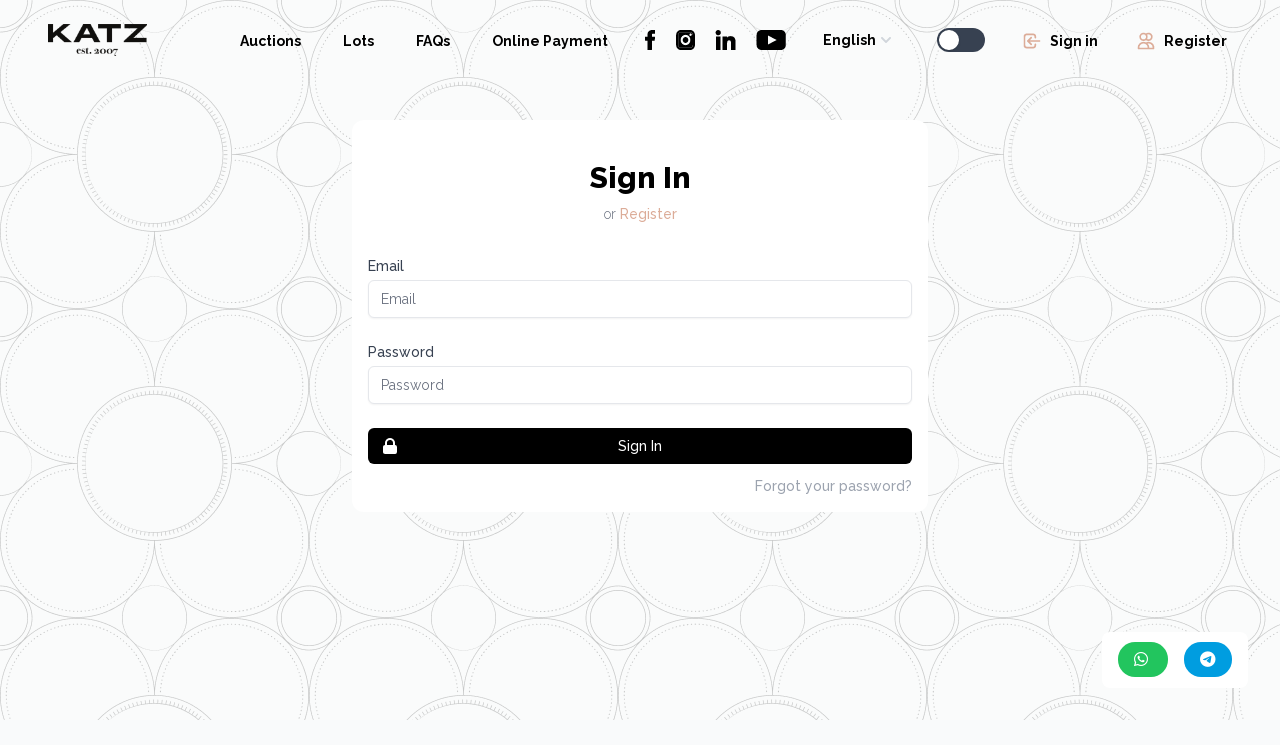

--- FILE ---
content_type: text/html; charset=utf-8
request_url: https://katzauction.com/signin
body_size: 10851
content:
<!DOCTYPE html>
<html lang="en" dir="ltr">

<head>
  <meta charset="utf-8">


  <meta name="viewport" content="width=device-width, initial-scale=1, shrink-to-fit=no">
  <meta name="description"
    content="Coins, banknotes, medals, orders, watches and other collectables! Thousands of interesting items from all over the world every month!">
  <!-- <meta name="facebook-domain-verification" content="anob3c3hviq7fngtzww8hfva37s97j" /> -->

  <title> Sign In  | Katz Auction</title>

  <!-- Favicon -->
  <link rel="shortcut icon" href="/static/imgs/katz.ico">

  <!-- CSS -->
  <link rel="stylesheet" type="text/css" href="/static/css/style.css?v=4">
  <link rel="stylesheet" type="text/css" href="/static/css/tailwind.css?v=5">
  <!-- <link rel="stylesheet" type="text/css" href="https://cdnjs.cloudflare.com/ajax/libs/tippy.js/2.5.4/tippy.css" /> -->

  <!-- JS -->
  <script src="https://cdn.jsdelivr.net/npm/@ryangjchandler/alpine-tooltip@0.x.x/dist/cdn.min.js"></script>
  <script src="/static/js/clipboard.js"></script>
  <script defer src="/static/js/alpine.js"></script>
  <script src="/static/js/utils.js?ver=2"></script>

  <!-- Vue.js Test -->
  <!-- <script src="https://cdn.jsdelivr.net/npm/vue@2.7.10/dist/vue.js"></script> -->

  <!-- Axios -->
  <script src="https://cdnjs.cloudflare.com/ajax/libs/axios/1.1.3/axios.js"></script>


  <!-- Fonts -->
  <link rel="preconnect" href="https://fonts.googleapis.com">
  <link rel="preconnect" href="https://fonts.gstatic.com" crossorigin>
  <link href="https://fonts.googleapis.com/css2?family=Raleway:wght@100;200;300;400;500;600;700;800;900&display=swap"
    rel="stylesheet">


  <link rel="stylesheet" href="https://cdnjs.cloudflare.com/ajax/libs/font-awesome/6.5.2/css/all.min.css"
    integrity="sha512-SnH5WK+bZxgPHs44uWIX+LLJAJ9/2PkPKZ5QiAj6Ta86w+fsb2TkcmfRyVX3pBnMFcV7oQPJkl9QevSCWr3W6A=="
    crossorigin="anonymous" referrerpolicy="no-referrer" />
  <!-- anti click jack
  <style id="antiClickJack">
    body {
      display: none !important;
    }
  </style>
  <script src="/static/js/anti_click_jack.js"></script>
  -->

</head>

<style>
  .main-bg {
    background-color: #f9fafb;
    /* background-image: url('static/images/hero-bg.png'); */
    background-image: url('static/images/pattern.png');
  }
</style>

<div style="position: fixed; bottom: 1rem; right: 1rem; margin: 1rem; z-index: 50;">
  <div class=" bg-white text-black p-4 rounded-lg shadow-md hidden md:block ">

    <a href="https://wa.me/+420704834433"
      class="h-24 w-24 bg-green-500 hover:bg-green-800 text-white font-bold py-2 px-4 rounded-full mr-4 mb-4 md:mb-0">
      <i class="text-white fab fa-whatsapp"></i>
    </a>
    <a href="https://t.me/+420704834433"
      class="h-24 w-24 bg-blue-500 hover:bg-blue-700 text-white font-bold py-2 px-4 rounded-full mb-4 md:mb-0">
      <i class="text-white fab fa-telegram"></i>
    </a>
  </div>
</div>



<body class="main-bg antialiased" x-data :class="{ 'dark': $store.darkMode.on }">
  <div class="dark:bg-night-800 text-gray-700 dark:text-white">
    <div class="w-full mx-auto px-4 sm:px-8 lg:px-12">
      <div class="min-h-screen flex flex-col justify-between">

<section x-data="notices" @notice.window="add($event.detail)">
  <div class="fixed inset-0 z-50 flex flex-col items-center justify-start px-4 py-6 space-y-2 pointer-events-none sm:p-6 sm:items-end sm:justify-end">
    <template x-for="notice of notices" :key="notice.id">
      <div x-show="visible.includes(notice)" x-cloak  
          @click="remove(notice.id)"
          x-transition:enter       = "transform ease-out duration-300 transition"
          x-transition:enter-start = "translate-y-2 opacity-0 sm:translate-y-0 sm:translate-x-2"
          x-transition:enter-end   = "translate-y-0 opacity-100 sm:translate-x-0"
          x-transition:leave       = "transition ease-in duration-50"
          x-transition:leave-start = "opacity-100"
          x-transition:leave-end   = "opacity-0"
          role                     = "notification"
          class="w-full max-w-sm overflow-hidden rounded-lg shadow-lg pointer-events-auto ring-1 ring-black ring-opacity-5"
          :class="{ 'bg-green-100'  : notice.status === 'success', 
                    'bg-yellow-100' : notice.status === 'warning',
                    'bg-red-100'    : notice.status === 'error' }">
        <div class="p-4">
          <div class="flex items-start">
            <div class="flex-shrink-0">
              <svg x-show="notice.status === 'success'" class="w-6 h-6 text-green-500" fill="none" stroke="currentColor"  viewBox="0 0 24 24" xmlns="http://www.w3.org/2000/svg"><path stroke-linecap="round" stroke-linejoin="round" stroke-width="2" d="M9 12l2 2 4-4m6 2a9 9 0 11-18 0 9 9 0 0118 0z"></path></svg>
              <svg x-show="notice.status === 'warning'" class="w-6 h-6 text-yellow-500" fill="none" stroke="currentColor" viewBox="0 0 24 24" xmlns="http://www.w3.org/2000/svg"><path stroke-linecap="round" stroke-linejoin="round" stroke-width="2" d="M12 8v4m0 4h.01M21 12a9 9 0 11-18 0 9 9 0 0118 0z"></path></svg>
              <svg x-show="notice.status === 'error'" class="w-6 h-6 text-red-500" fill="none" stroke="currentColor"      viewBox="0 0 24 24" xmlns="http://www.w3.org/2000/svg"><path stroke-linecap="round" stroke-linejoin="round" stroke-width="2" d="M10 14l2-2m0 0l2-2m-2 2l-2-2m2 2l2 2m7-2a9 9 0 11-18 0 9 9 0 0118 0z"></path></svg>
            </div>
            <div class="ml-3 w-0 flex-1 pt-0.5">
              <p x-show="notice.status === 'success'" class="text-sm font-medium text-gray-900">Success!</p>
              <p x-show="notice.status === 'warning'" class="text-sm font-medium text-gray-900">Warning!</p>
              <p x-show="notice.status === 'error'" class="text-sm font-medium text-gray-900">Error!</p>
              <p x-text="notice.text" class="mt-1 text-sm text-gray-500"></p>
            </div>
            <div class="flex flex-shrink-0 ml-4">
              <button @click="show = false; setTimeout(() => show = true, 1000)" class="inline-flex text-gray-400 rounded-md hover:text-gray-500 focus:outline-none focus:ring-2 focus:ring-offset-2 focus:ring-yellow-500">
                <svg class="w-6 h-6" fill="currentColor" viewBox="0 0 20 20" xmlns="http://www.w3.org/2000/svg"><path fill-rule="evenodd" d="M4.293 4.293a1 1 0 011.414 0L10 8.586l4.293-4.293a1 1 0 111.414 1.414L11.414 10l4.293 4.293a1 1 0 01-1.414 1.414L10 11.414l-4.293 4.293a1 1 0 01-1.414-1.414L8.586 10 4.293 5.707a1 1 0 010-1.414z" clip-rule="evenodd"></path></svg>
              </button>
            </div>
          </div>
        </div>
      
      </div>
    </template>
  </div>
</section>

<script>

  document.addEventListener('alpine:initializing', () => {
    Alpine.data('notices', () => ({

      notices: [],
      visible: [],

      add(notice) {
        if (this.visible.length > 2) {this.visible.shift()}
        notice.id = Date.now()
        this.notices.push(notice)
        this.fire(notice.id)
      },

      fire(id) {
        this.visible.push(this.notices.find((notice) => notice.id == id));
        const timeShown = 2000 * this.visible.length;
        setTimeout(() => {
          this.remove(id);
        }, timeShown);
      },

      remove(id) {
        const notice = this.visible.find((notice) => notice.id == id);
        const index  = this.visible.indexOf(notice);
        this.visible.splice(index, 1);
      }

    }))
  })


</script>

<main class="flex-grow relative flex flex-col">

  <!-- Navbar -->



<nav x-data="{ open: false }" class="bg-transparent">

  <!-- Desktop -->
  <div class="flex justify-between h-20">

    <!-- logo -->
    <div class="flex-shrink-0 flex items-center">
      <a href="/">
        <img x-show="!$store.darkMode.on" x-cloak class="block w-auto h-8"
          src="/static/imgs/logo_dark.png" alt="Katz Auction">
        <img x-show="$store.darkMode.on" x-cloak class="block w-auto h-8"
          src="/static/imgs/logo_light.png" alt="Katz Auction Dark Mode">
      </a>
    </div>

    <!-- Items -->
    <div class="hidden space-x-3 lg:flex ml-6">
      <div class="-my-px flex space-x-8">



        <a href="/auctions"
          class="border-transparent text-gray-500 dark:text-gray-300 hover:border-gray-300 hover:text-gray-700
inline-flex items-center px-1 pt-1 border-b-2 text-sm font-bold text-black dark:text-white">
          <button type="button"
            class="inline-flex items-center text-sm font-bold text-black dark:text-white border border-transparent focus:outline-none">Auctions
          </button>
        </a>

        <!--
        <a href="/archive"
          class="border-transparent text-gray-500 dark:text-gray-300 hover:border-gray-300 hover:text-gray-700
inline-flex items-center px-1 pt-1 border-b-2 text-sm font-bold text-black dark:text-white">
          <button type="button"
            class="inline-flex items-center text-sm font-bold text-black dark:text-white border border-transparent focus:outline-none">Archive
          </button>
        </a>
        -->

        <a href="/lots"
          class="border-transparent text-gray-500 dark:text-gray-300 hover:border-gray-300 hover:text-gray-700
inline-flex items-center px-1 pt-1 border-b-2 text-sm font-bold text-black dark:text-white">
          <button type="button"
            class="inline-flex items-center text-sm font-bold text-black dark:text-white border border-transparent focus:outline-none">Lots
          </button>
        </a>

        <a href="/faq"
          class="border-transparent text-gray-500 dark:text-gray-300 hover:border-gray-300 hover:text-gray-700
inline-flex items-center px-1 pt-1 border-b-2 text-sm font-bold text-black dark:text-white">
          <button type="button"
            class="inline-flex items-center text-sm font-bold text-black dark:text-white border border-transparent focus:outline-none">FAQs
          </button>
        </a>

        <a href="/payment"
          class="border-transparent text-gray-500 dark:text-gray-300 hover:border-gray-300 hover:text-gray-700
inline-flex items-center px-1 pt-1 border-b-2 text-sm font-bold text-black dark:text-white">
          <button type="button"
            class="inline-flex items-center text-sm font-bold text-black dark:text-white border border-transparent focus:outline-none">Online Payment
          </button>
        </a>

        <!-- <a href="/payment_crypto"
          class="border-transparent text-gray-500 dark:text-gray-300 hover:border-gray-300 hover:text-gray-700
inline-flex items-center px-1 pt-1 border-b-2 text-sm font-bold text-black dark:text-white">
          <button type="button"
            class="inline-flex items-center text-sm font-bold text-black dark:text-white border border-transparent focus:outline-none">Crypto Payment 
          </button>
        </a> -->

        <div class="inline-flex items-center">
          <div class="items-center space-x-5 hidden xl:flex">
            <!-- facebook -->
            <a href="https://www.facebook.com/katzauction/"
              class="text-black hover:text-primary transition dark:text-white dark:hover:text-primary">
              <svg class="fill-current" width="11" height="20" viewBox="0 0 11 20" xmlns="http://www.w3.org/2000/svg">
                <path
                  d="M0.322581 10.652H2.5149V19.6774C2.5149 19.8556 2.65929 20 2.83748 20H6.55464C6.73284 20 6.87722 19.8556 6.87722 19.6774V10.6945H9.39748C9.56135 10.6945 9.69922 10.5715 9.71793 10.4088L10.1007 7.08606C10.1112 6.99465 10.0823 6.9031 10.0211 6.83452C9.95987 6.76587 9.87226 6.72658 9.78032 6.72658H6.87735V4.64374C6.87735 4.01587 7.21542 3.69748 7.88226 3.69748C7.97729 3.69748 9.78032 3.69748 9.78032 3.69748C9.95852 3.69748 10.1029 3.55303 10.1029 3.3749V0.324968C10.1029 0.146774 9.95852 0.0023871 9.78032 0.0023871H7.16452C7.14606 0.00148387 7.1051 0 7.04471 0C6.59084 0 5.01322 0.0890967 3.76703 1.23555C2.38626 2.506 2.57819 4.02716 2.62406 4.2909V6.72652H0.322581C0.144387 6.72652 0 6.8709 0 7.0491V10.3294C0 10.5075 0.144387 10.652 0.322581 10.652Z">
                </path>
              </svg>
            </a>

            <!-- instagram -->
            <a href="https://www.instagram.com/katzauction/?hl=en"
              class="text-black hover:text-primary transition dark:text-white dark:hover:text-primary">
              <svg class="fill-current" width="19" height="20" viewBox="0 0 19 20" xmlns="http://www.w3.org/2000/svg">
                <path fill-rule="evenodd" clip-rule="evenodd"
                  d="M18.9587 14.9549C18.9587 17.737 16.825 20 14.2019 20H4.85839C2.23524 20 0.101562 17.737 0.101562 14.9549V5.04512C0.101562 2.26299 2.23524 0 4.85839 0H14.2019C16.825 0 18.9587 2.26299 18.9587 5.04512V14.9549ZM4.85839 2.17635H14.2019C15.6932 2.17635 16.9067 3.46339 16.9067 5.04512V14.9549C16.9067 16.5366 15.6932 17.8236 14.2019 17.8236H4.85839C3.36705 17.8236 2.15355 16.5366 2.15355 14.9549V5.04512C2.15355 3.46339 3.36705 2.17635 4.85839 2.17635Z">
                </path>
                <path fill-rule="evenodd" clip-rule="evenodd"
                  d="M14.2019 2.17635H4.85839C3.36705 2.17635 2.15355 3.46339 2.15355 5.04512V14.9549C2.15355 16.5366 3.36705 17.8236 4.85839 17.8236H14.2019C15.6932 17.8236 16.9067 16.5366 16.9067 14.9549V5.04512C16.9067 3.46339 15.6932 2.17635 14.2019 2.17635ZM4.67337 9.99967C4.67337 12.8402 6.85221 15.1511 9.52982 15.1511C12.2081 15.1511 14.3869 12.8402 14.3869 9.99967C14.3869 7.15978 12.2081 4.84888 9.52982 4.84888C6.85221 4.84888 4.67337 7.15978 4.67337 9.99967ZM13.3937 4.6953C13.3937 5.36737 13.9092 5.91409 14.5428 5.91409C15.1765 5.91409 15.692 5.36737 15.692 4.6953C15.692 4.02323 15.1765 3.47652 14.5428 3.47652C13.9092 3.47652 13.3937 4.02323 13.3937 4.6953Z">
                </path>
                <path
                  d="M9.52982 7.02589C7.98403 7.02589 6.72536 8.36019 6.72536 9.99967C6.72536 11.6398 7.98403 12.9748 9.52982 12.9748C11.0762 12.9748 12.3343 11.6398 12.3343 9.99967C12.3343 8.36019 11.0762 7.02589 9.52982 7.02589Z">
                </path>
              </svg>
            </a>


            <!-- linkedin -->

            <a href="https://www.linkedin.com/company/katzauction/"
              class="text-black hover:text-primary transition dark:text-white dark:hover:text-primary">
              <svg class="fill-current" width="21" height="20" viewBox="0 0 21 20" xmlns="http://www.w3.org/2000/svg">
                <path
                  d="M5.23002 6.42627H1.20611C1.02752 6.42627 0.882812 6.57104 0.882812 6.74956V19.6767C0.882812 19.8553 1.02752 20 1.20611 20H5.23002C5.40861 20 5.55332 19.8553 5.55332 19.6767V6.74956C5.55332 6.57104 5.40861 6.42627 5.23002 6.42627Z">
                </path>
                <path
                  d="M3.22169 0C1.75755 0 0.566406 1.18985 0.566406 2.65237C0.566406 4.11554 1.75755 5.30584 3.22169 5.30584C4.68466 5.30584 5.87484 4.11547 5.87484 2.65237C5.8749 1.18985 4.68466 0 3.22169 0Z">
                </path>
                <path
                  d="M15.4654 6.10449C13.8492 6.10449 12.6545 6.79925 11.9299 7.58867V6.74908C11.9299 6.57055 11.7852 6.42578 11.6066 6.42578H7.75298C7.57439 6.42578 7.42969 6.57055 7.42969 6.74908V19.6762C7.42969 19.8548 7.57439 19.9995 7.75298 19.9995H11.7681C11.9467 19.9995 12.0914 19.8548 12.0914 19.6762V13.2803C12.0914 11.125 12.6768 10.2853 14.1792 10.2853C15.8155 10.2853 15.9455 11.6314 15.9455 13.3912V19.6763C15.9455 19.8549 16.0902 19.9996 16.2688 19.9996H20.2854C20.464 19.9996 20.6087 19.8549 20.6087 19.6763V12.5855C20.6087 9.38069 19.9976 6.10449 15.4654 6.10449Z">
                </path>
              </svg>
            </a>


            <!-- youtube -->
            <a href="https://www.youtube.com/channel/UC0yrdDtSTj63KL7Vlg6v0kQ"
              class="text-black hover:text-primary transition dark:text-white dark:hover:text-primary">
              <svg class="fill-current" width="30" height="20" viewBox="0 0 30 20" xmlns="http://www.w3.org/2000/svg">
                <path
                  d="M24.8361 0H5.54121H5.54153C4.23223 0 2.97678 0.514944 2.05122 1.43198C1.12534 2.34873 0.605469 3.59222 0.605469 4.88905V15.1113V15.111C0.605469 16.4078 1.12536 17.6513 2.05122 18.568C2.97678 19.4851 4.23223 20 5.54153 20H24.8364H24.8361C26.1454 20 27.4008 19.4851 28.3264 18.568C29.2523 17.6513 29.7721 16.4078 29.7721 15.111V4.88874V4.88905C29.7721 3.59222 29.2522 2.34873 28.3264 1.43198C27.4008 0.51492 26.1454 0 24.8361 0ZM16.4226 12.2222L12.0478 14.4444V5.55555L20.7978 10L16.4226 12.2222Z">
                </path>
              </svg>
            </a>
          </div>
        </div>

        <!-- Languages -->
        <div class="inline-flex items-center px-1">
          <div class="sm:flex sm:items-center">
            <div @click.away="open_language = false"
              class="relative border-transparent text-gray-500 dark:text-white hover:text-gray-700"
              x-data="{ open_language: false }">
              <button @click="open_language = !open_language"
                class="inline-flex items-center text-sm font-bold text-black dark:text-white border border-transparent focus:outline-none"
                aria-haspopup="true" x-bind:aria-expanded="open_language">
                <span class="inline-block relative">English</span>
                <svg class="w-5 h-5 text-gray-300" fill="currentColor" viewBox="0 0 20 20"
                  xmlns="http://www.w3.org/2000/svg">
                  <path fill-rule="evenodd"
                    d="M5.293 7.293a1 1 0 011.414 0L10 10.586l3.293-3.293a1 1 0 111.414 1.414l-4 4a1 1 0 01-1.414 0l-4-4a1 1 0 010-1.414z"
                    clip-rule="evenodd"></path>
                </svg>
              </button>
              <div x-show="open_language" x-cloak x-transition
                class="absolute right-0 z-20 w-48 py-1 mt-2 origin-top-right bg-white dark:bg-night-800 border border-gray-900 dark:border-night-700 rounded-md shadow-lg ring-1 ring-black ring-opacity-5"
                role="menu" aria-orientation="vertical" aria-labelledby="user-menu" style="display: none;">
                <a href="/change_language/en"
                  class="block px-4 py-2 text-sm hover:bg-gray-100 dark:hover:bg-night-900" role="menuitem">English</a>
                <a href="/change_language/de"
                  class="block px-4 py-2 text-sm hover:bg-gray-100 dark:hover:bg-night-900" role="menuitem">Deutsch</a>
                <a href="/change_language/cs"
                  class="block px-4 py-2 text-sm hover:bg-gray-100 dark:hover:bg-night-900" role="menuitem">Čeština</a>
                <a href="/change_language/ru"
                  class="block px-4 py-2 text-sm hover:bg-gray-100 dark:hover:bg-night-900" role="menuitem">Русский</a>
              </div>
            </div>
          </div>
        </div>


        <!-- Dark Mode -->
        <div class="inline-flex items-center px-1">
          <button type="button" role="switch"
            class="relative inline-flex flex-shrink-0 h-6 w-12 border-2 border-transparent rounded-full cursor-pointer transition-colors ease-in-out duration-200 focus:outline-none focus:ring-2 focus:ring-offset-2 focus:ring-gray-800 dark:focus:ring-gray-200"
            @click="$store.darkMode.toggle()"
            :class="{ 'bg-gray-300': $store.darkMode.on, 'bg-gray-700': !$store.darkMode.on }" aria-checked="false"
            :aria-checked="$store.darkMode.on.toString()" x-state:on="Enabled" x-state:off="Not Enabled">

            <span
              class="pointer-events-none relative inline-block h-5 w-5 rounded-full bg-white shadow transform ring-0 transition ease-in-out duration-200 translate-x-0"
              :class="{ 'translate-x-6': $store.darkMode.on, 'translate-x-0': !$store.darkMode.on }"
              x-state:on="Enabled" x-state:off="Not Enabled">

              <span aria-hidden="true" class="absolute inset-0 h-full w-full flex items-center justify-center transition-opacity opacity-100  text-yellow-400 ease-in duration-200
                
                "
                :class="{ 'opacity-0 ease-out duration-100': $store.darkMode.on, 'opacity-100 ease-in duration-200': !$store.darkMode.on }"
                x-state:on="Enabled" x-state:off="Not Enabled">
                <svg class="w-30 h-30 text-yellow-400" fill="currentColor" viewBox="0 0 20 20"
                  xmlns="http://www.w3.org/2000/svg">
                  <path d="M17.293 13.293A8 8 0 016.707 2.707a8.001 8.001 0 1010.586 10.586z"></path>
                </svg>
              </span>

              <span aria-hidden="true"
                class="absolute inset-0 h-full w-full flex items-center justify-center transition-opacity opacity-0 ease-out duration-100"
                :class="{ 'opacity-100 ease-in duration-200': $store.darkMode.on, 'opacity-0 ease-out duration-100': !$store.darkMode.on }"
                x-state:on="Enabled" x-state:off="Not Enabled">
                <svg class="w-30 h-30 text-gray-500" fill="currentColor" viewBox="0 0 20 20"
                  xmlns="http://www.w3.org/2000/svg">
                  <path fill-rule="evenodd"
                    d="M10 2a1 1 0 011 1v1a1 1 0 11-2 0V3a1 1 0 011-1zm4 8a4 4 0 11-8 0 4 4 0 018 0zm-.464 4.95l.707.707a1 1 0 001.414-1.414l-.707-.707a1 1 0 00-1.414 1.414zm2.12-10.607a1 1 0 010 1.414l-.706.707a1 1 0 11-1.414-1.414l.707-.707a1 1 0 011.414 0zM17 11a1 1 0 100-2h-1a1 1 0 100 2h1zm-7 4a1 1 0 011 1v1a1 1 0 11-2 0v-1a1 1 0 011-1zM5.05 6.464A1 1 0 106.465 5.05l-.708-.707a1 1 0 00-1.414 1.414l.707.707zm1.414 8.486l-.707.707a1 1 0 01-1.414-1.414l.707-.707a1 1 0 011.414 1.414zM4 11a1 1 0 100-2H3a1 1 0 000 2h1z"
                    clip-rule="evenodd"></path>
                </svg>
              </span>
            </span>
          </button>
        </div>




        <!-- Sign In -->
        <a href="/signin"
          class="border-transparent text-gray-500 dark:text-gray-300 hover:border-gray-300 hover:text-gray-700
inline-flex items-center px-1 pt-1 border-b-2 text-sm font-bold text-black dark:text-white">
          <button type="button"
            class="inline-flex items-center text-sm font-bold text-black dark:text-white border border-transparent focus:outline-none">
            <svg class="w-5 h-5 mr-2 -ml-1 text-yellow-500" xmlns="http://www.w3.org/2000/svg" class="h-6 w-6"
              fill="none" viewBox="0 0 24 24" stroke="currentColor">
              <path stroke-linecap="round" stroke-linejoin="round" stroke-width="2"
                d="M11 16l-4-4m0 0l4-4m-4 4h14m-5 4v1a3 3 0 01-3 3H6a3 3 0 01-3-3V7a3 3 0 013-3h7a3 3 0 013 3v1" />
            </svg>
            Sign in
          </button>
        </a>

        <!-- Sign Up -->
        <a href="/sign_up"
          class="border-transparent text-gray-500 dark:text-gray-300 hover:border-gray-300 hover:text-gray-700
inline-flex items-center px-1 pt-1 border-b-2 text-sm font-bold text-black dark:text-white">
          <button type="button"
            class="inline-flex items-center text-sm font-bold text-black dark:text-white border border-transparent focus:outline-none">
            <svg class="w-5 h-5 mr-2 -ml-1 text-yellow-500" fill="none" stroke="currentColor" viewBox="0 0 24 24"
              xmlns="http://www.w3.org/2000/svg">
              <path stroke-linecap="round" stroke-linejoin="round" stroke-width="2"
                d="M12 4.354a4 4 0 110 5.292M15 21H3v-1a6 6 0 0112 0v1zm0 0h6v-1a6 6 0 00-9-5.197M13 7a4 4 0 11-8 0 4 4 0 018 0z">
              </path>
            </svg>
            Register
          </button>
        </a>


      </div>
    </div>

    <!-- Mobile Button -->
    <div class="flex items-center -mr-2 lg:hidden">
      <button @click="open = !open"
        class="inline-flex items-center justify-center p-2 text-gray-300 bg-white dark:bg-night-900 hover:text-gray-500 hover:bg-gray-100 rounded-md focus:outline-none focus:ring-2 focus:ring-offset-2 focus:ring-yellow-500"
        x-bind:aria-expanded="open" aria-expanded="true">
        <svg x-state:on="Menu open" x-state:off="Menu closed" :class="{ 'hidden': open, 'block': !open }"
          class="hidden w-6 h-6" xmlns="http://www.w3.org/2000/svg" fill="none" viewbox="0 0 24 24"
          stroke="currentColor" aria-hidden="true">
          <path stroke-linecap="round" stroke-linejoin="round" stroke-width="2" d="M4 6h16M4 12h16M4 18h16"></path>
        </svg>
        <svg x-state:on="Menu open" x-state:off="Menu closed" :class="{ 'hidden': !open, 'block': open }"
          class="block w-6 h-6" xmlns="http://www.w3.org/2000/svg" fill="none" viewbox="0 0 24 24" stroke="currentColor"
          aria-hidden="true">
          <path stroke-linecap="round" stroke-linejoin="round" stroke-width="2" d="M6 18L18 6M6 6l12 12"></path>
        </svg>
      </button>
    </div>

  </div>

  <!-- Mobile -->
  <div x-description="Mobile menu, toggle classes based on menu state." x-state:on="Open" x-state:off="closed"
    :class="{ 'block shadow rounded': open, 'hidden': !open }" class="bg-white dark:bg-night-800 block lg:hidden">

    <!-- Items -->
    <div class="pt-2 pb-3 space-y-1">




      <a href="/auctions"
        class="border-transparent text-gray-500 dark:text-gray-300 hover:bg-gray-100 dark:hover:bg-night-900
hover:border-gray-300 dark:hover:border-night-700 block pl-3 pr-4 py-2 border-l-4 text-base
font-bold text-black dark:text-white">
        <button type="button"
          class="inline-flex items-center text-sm font-bold text-black dark:text-white border border-transparent focus:outline-none">Auctions</button>
      </a>


      <a href="/lots"
        class="border-transparent text-gray-500 dark:text-gray-300 hover:bg-gray-100 dark:hover:bg-night-900
hover:border-gray-300 dark:hover:border-night-700 block pl-3 pr-4 py-2 border-l-4 text-base
font-bold text-black dark:text-white">
        <button type="button"
          class="inline-flex items-center text-sm font-bold text-black dark:text-white border border-transparent focus:outline-none">Lots</button>
      </a>

      <a href="/faq"
        class="border-transparent text-gray-500 dark:text-gray-300 hover:bg-gray-100 dark:hover:bg-night-900
hover:border-gray-300 dark:hover:border-night-700 block pl-3 pr-4 py-2 border-l-4 text-base
font-bold text-black dark:text-white">
        <button type="button"
          class="inline-flex items-center text-sm font-bold text-black dark:text-white border border-transparent focus:outline-none">FAQs</button>
      </a>

    </div>

    <!-- Profile -->
    <div class="pt-4 pb-3 border-t border-gray-900">
      <!-- Sign In -->
      <a href="/signin" class="border-transparent text-gray-500 dark:text-gray-300 hover:bg-gray-100 dark:hover:bg-night-900
hover:border-gray-300 dark:hover:border-night-700 block pl-3 pr-4 py-2 border-l-4 text-base
font-bold text-black dark:text-white">
        <button type="button"
          class="inline-flex items-center text-sm font-bold text-black dark:text-white border border-transparent focus:outline-none">
          <svg class="w-5 h-5 mr-2 -ml-1 text-yellow-500" xmlns="http://www.w3.org/2000/svg" class="h-6 w-6"
            fill="none" viewBox="0 0 24 24" stroke="currentColor">
            <path stroke-linecap="round" stroke-linejoin="round" stroke-width="2"
              d="M11 16l-4-4m0 0l4-4m-4 4h14m-5 4v1a3 3 0 01-3 3H6a3 3 0 01-3-3V7a3 3 0 013-3h7a3 3 0 013 3v1" />
          </svg>
          Sign in
        </button>
      </a>

      <!-- Sign Up -->
      <a href="/sign_up" class="border-transparent text-gray-500 dark:text-gray-300 hover:bg-gray-100 dark:hover:bg-night-900
hover:border-gray-300 dark:hover:border-night-700 block pl-3 pr-4 py-2 border-l-4 text-base
font-bold text-black dark:text-white">
        <button type="button"
          class="inline-flex items-center text-sm font-bold text-black dark:text-white border border-transparent focus:outline-none">
          <svg class="w-5 h-5 mr-2 -ml-1 text-yellow-500" fill="none" stroke="currentColor" viewBox="0 0 24 24"
            xmlns="http://www.w3.org/2000/svg">
            <path stroke-linecap="round" stroke-linejoin="round" stroke-width="2"
              d="M12 4.354a4 4 0 110 5.292M15 21H3v-1a6 6 0 0112 0v1zm0 0h6v-1a6 6 0 00-9-5.197M13 7a4 4 0 11-8 0 4 4 0 018 0z">
            </path>
          </svg>
          Register
        </button>
      </a>
    </div>

    <!-- Languages & Links -->
    <div class="py-4 border-t border-gray-900">
      <div class="flex justify-center">
        <div @click.away="open_language = false"
          class="relative border-transparent text-gray-500 dark:text-white hover:text-gray-700"
          x-data="{ open_language: false }">
          <button @click="open_language = !open_language"
            class="inline-flex items-center text-sm font-bold text-black dark:text-white border border-transparent focus:outline-none"
            aria-haspopup="true" x-bind:aria-expanded="open_language">
            <span class="inline-block relative">English</span>
            <svg class="w-5 h-5 text-gray-300" fill="currentColor" viewBox="0 0 20 20"
              xmlns="http://www.w3.org/2000/svg">
              <path fill-rule="evenodd"
                d="M5.293 7.293a1 1 0 011.414 0L10 10.586l3.293-3.293a1 1 0 111.414 1.414l-4 4a1 1 0 01-1.414 0l-4-4a1 1 0 010-1.414z"
                clip-rule="evenodd"></path>
            </svg>
          </button>
          <div x-show="open_language" x-cloak x-transition
            class="absolute left-0 z-20 w-48 py-1 mt-2 origin-center bg-white dark:bg-night-800 border border-gray-900 dark:border-night-700 rounded-md shadow-lg ring-1 ring-black ring-opacity-5"
            role="menu" aria-orientation="vertical" aria-labelledby="user-menu" style="display: none;">
            <a href="/change_language/en"
              class="block px-4 py-2 text-sm hover:bg-gray-100 dark:hover:bg-night-900" role="menuitem">English</a>
            <a href="/change_language/de"
              class="block px-4 py-2 text-sm hover:bg-gray-100 dark:hover:bg-night-900" role="menuitem">Deutsch</a>
            <a href="/change_language/cs"
              class="block px-4 py-2 text-sm hover:bg-gray-100 dark:hover:bg-night-900" role="menuitem">Čeština</a>
            <a href="/change_language/ru"
              class="block px-4 py-2 text-sm hover:bg-gray-100 dark:hover:bg-night-900" role="menuitem">Русский</a>
          </div>
        </div>
      </div>
    </div>

    <!-- Dark Mode -->
    <div class="py-4 border-t border-gray-900">
      <div class="flex justify-center">
        <button type="button" role="switch"
          class="relative inline-flex flex-shrink-0 h-6 w-12 border-2 border-transparent rounded-full cursor-pointer transition-colors ease-in-out duration-200 focus:outline-none focus:ring-2 focus:ring-offset-2 focus:ring-gray-800 dark:focus:ring-gray-200"
          @click="$store.darkMode.toggle()"
          :class="{ 'bg-gray-300': $store.darkMode.on, 'bg-gray-700': !$store.darkMode.on }" aria-checked="false"
          :aria-checked="$store.darkMode.on.toString()" x-state:on="Enabled" x-state:off="Not Enabled">
          <span class="sr-only">Dark or Light Mode</span>
          <span
            class="pointer-events-none relative inline-block h-5 w-5 rounded-full bg-white shadow transform ring-0 transition ease-in-out duration-200 translate-x-0"
            :class="{ 'translate-x-6': $store.darkMode.on, 'translate-x-0': !$store.darkMode.on }" x-state:on="Enabled"
            x-state:off="Not Enabled">
            <span aria-hidden="true"
              class="absolute inset-0 h-full w-full flex items-center justify-center transition-opacity opacity-100 ease-in duration-200"
              :class="{ 'opacity-0 ease-out duration-100': $store.darkMode.on, 'opacity-100 ease-in duration-200': !$store.darkMode.on }"
              x-state:on="Enabled" x-state:off="Not Enabled">
              <svg class="w-4 h-4 text-gray-500" fill="currentColor" viewBox="0 0 20 20"
                xmlns="http://www.w3.org/2000/svg">
                <path d="M17.293 13.293A8 8 0 016.707 2.707a8.001 8.001 0 1010.586 10.586z"></path>
              </svg>
            </span>
            <span aria-hidden="true"
              class="absolute inset-0 h-full w-full flex items-center justify-center transition-opacity opacity-0 ease-out duration-100"
              :class="{ 'opacity-100 ease-in duration-200': $store.darkMode.on, 'opacity-0 ease-out duration-100': !$store.darkMode.on }"
              x-state:on="Enabled" x-state:off="Not Enabled">
              <svg class="w-4 h-4 text-gray-500" fill="currentColor" viewBox="0 0 20 20"
                xmlns="http://www.w3.org/2000/svg">
                <path fill-rule="evenodd"
                  d="M10 2a1 1 0 011 1v1a1 1 0 11-2 0V3a1 1 0 011-1zm4 8a4 4 0 11-8 0 4 4 0 018 0zm-.464 4.95l.707.707a1 1 0 001.414-1.414l-.707-.707a1 1 0 00-1.414 1.414zm2.12-10.607a1 1 0 010 1.414l-.706.707a1 1 0 11-1.414-1.414l.707-.707a1 1 0 011.414 0zM17 11a1 1 0 100-2h-1a1 1 0 100 2h1zm-7 4a1 1 0 011 1v1a1 1 0 11-2 0v-1a1 1 0 011-1zM5.05 6.464A1 1 0 106.465 5.05l-.708-.707a1 1 0 00-1.414 1.414l.707.707zm1.414 8.486l-.707.707a1 1 0 01-1.414-1.414l.707-.707a1 1 0 011.414 1.414zM4 11a1 1 0 100-2H3a1 1 0 000 2h1z"
                  clip-rule="evenodd"></path>
              </svg>
            </span>
          </span>
        </button>
      </div>
    </div>

  </div>

</nav>
  <!-- Content -->
  <section class="py-10  justify-center">

    <div class="w-full grid justify-items-center lg:grid-cols-1">
      <!-- Form -->
      <div class="w-full flex flex-col items-center justify-center">
        <div class="w-full max-w-xl p-4 mx-auto bg-white rounded-xl">

          <!-- Header -->
          <div class=" text-center">
            <h1 class="mt-6 text-3xl text-black font-extrabold">Sign In</h1>
            <p class="mt-2 mb-4 text-sm text-gray-500">or
              <a href="/sign_up" class="font-medium text-yellow-500">Register</a>
            </p>
            <!-- 
            <a href="/google_login"
              class="w-100 inline-flex w-full justify-center rounded border border-gray-300 bg-white py-2 px-4 text-xs font-medium text-gray-500 shadow-sm hover:bg-gray-50"><svg
                xmlns="http://www.w3.org/2000/svg" height="24" viewBox="0 0 24 24" width="24" class="h-5 w-5">
                <path
                  d="M22.56 12.25c0-.78-.07-1.53-.2-2.25H12v4.26h5.92c-.26 1.37-1.04 2.53-2.21 3.31v2.77h3.57c2.08-1.92 3.28-4.74 3.28-8.09z"
                  fill="#4285F4"></path>
                <path
                  d="M12 23c2.97 0 5.46-.98 7.28-2.66l-3.57-2.77c-.98.66-2.23 1.06-3.71 1.06-2.86 0-5.29-1.93-6.16-4.53H2.18v2.84C3.99 20.53 7.7 23 12 23z"
                  fill="#34A853"></path>
                <path
                  d="M5.84 14.09c-.22-.66-.35-1.36-.35-2.09s.13-1.43.35-2.09V7.07H2.18C1.43 8.55 1 10.22 1 12s.43 3.45 1.18 4.93l2.85-2.22.81-.62z"
                  fill="#FBBC05"></path>
                <path
                  d="M12 5.38c1.62 0 3.06.56 4.21 1.64l3.15-3.15C17.45 2.09 14.97 1 12 1 7.7 1 3.99 3.47 2.18 7.07l3.66 2.84c.87-2.6 3.3-4.53 6.16-4.53z"
                  fill="#EA4335"></path>
                <path d="M1 1h22v22H1z" fill="none"></path>
              </svg>
            </a> -->
          </div>

          <!-- Sign-In -->
          <div class="mt-8">
            <div class="mt-6">
              <form method="POST" class="space-y-6">
                <div class="grid grid-cols-6 gap-6">
                  <div class="col-span-6">
                    


  <label class="select-none block text-sm font-medium" for="email">Email</label>
  <div class="mt-1">   
    <input class="block w-full bg-white dark:bg-night-900 border-gray-200 rounded-md shadow-sm focus:ring-yellow-500 focus:border-yellow-500 sm:text-sm" id="email" name="email" placeholder="Email" required type="text" value="">
  </div>



                  </div>
                  <div class="col-span-6">
                    


  <label class="select-none block text-sm font-medium" for="password">Password</label>
  <div class="mt-1">   
    <input class="block w-full bg-white dark:bg-night-900 border-gray-200 rounded-md shadow-sm focus:ring-yellow-500 focus:border-yellow-500 sm:text-sm" id="password" name="password" placeholder="Password" required type="password" value="">
  </div>



                  </div>
                </div>

                <div x-data="{ lockIcon:'closed' }">
                  <button @mouseenter="lockIcon='open'" @mouseleave="lockIcon='closed'" type="submit" name="signin"
                    class="relative flex justify-center w-full px-4 py-2 mt-5 text-sm font-medium text-white transition duration-300 ease-in-out 
                    bg-black
                    bg-yellow-500 rounded-md hover:bg-yellow-700 group focus:outline-none">
                    <div class="absolute inset-y-0 left-0 flex items-center pl-3">
                      <svg x-show="lockIcon == 'closed'" class="w-5 h-5" fill="currentColor" viewbox="0 0 20 20">
                        <path fill-rule="evenodd"
                          d="M5 9V7a5 5 0 0110 0v2a2 2 0 012 2v5a2 2 0 01-2 2H5a2 2 0 01-2-2v-5a2 2 0 012-2zm8-2v2H7V7a3 3 0 016 0z"
                          clip-rule="evenodd" />
                      </svg>
                      <svg x-show="lockIcon == 'open'" class="w-5 h-5" fill="currentColor" viewbox="0 0 20 20">
                        <path
                          d="M10 2a5 5 0 00-5 5v2a2 2 0 00-2 2v5a2 2 0 002 2h10a2 2 0 002-2v-5a2 2 0 00-2-2H7V7a3 3 0 015.905-.75 1 1 0 001.937-.5A5.002 5.002 0 0010 2z" />
                      </svg>
                    </div>
                    <span>Sign In</span>
                  </button>
                </div>
              </form>
              <div class="flex items-center justify-end mt-3">
                <div class="text-sm">
                  <a href="/reset_request"
                    class="font-medium text-gray-400 hover:text-yellow-500">
                    Forgot your password?
                  </a>
                </div>
              </div>
            </div>
          </div>

        </div>
      </div>


    </div>

  </section>

</main>



      </div>


    </div>
  </div>




<footer class="bg-black">
  <div class="bg-footer-bg bg-no-repeat bg-[position:right_top,_left_bottom]">
    <div class="container mx-auto py-12">
      <img class="mx-auto mb-12" src="/static/images/logo.svg" alt="logo">

      <!-- ------------------ -->

      <nav
        class="grid grid-cols-2 sm:grid-cols-3 gap-3 lg:gap-0 lg:flex justify-between text-white font-bold lg:text-sm xl:text-lg">
        <a class="order-1 lg:order-none hover:text-primary transition text-center" href="/auctions">
          Auctions
        </a>
        <a class="order-2 lg:order-none hover:text-primary transition text-center" href="/lots">
          Lots
        </a>
        <a class="order-3 lg:order-none hover:text-primary transition text-center" href="/faq">
          FAQs
        </a>
        <a class="order-4 lg:order-none hover:text-primary transition text-center" href="/payment">
          Payment
        </a>

        <div class="order-10 lg:order-none flex flex-col justify-between">
          <div>
            <div class="flex items-center space-x-3.5">
<!-- facebook -->
<a href="https://www.facebook.com/katzauction/"
    class="text-white hover:text-primary transition">
    <svg class="fill-current" width="11" height="20" viewBox="0 0 11 20" xmlns="http://www.w3.org/2000/svg">
        <path
            d="M0.322581 10.652H2.5149V19.6774C2.5149 19.8556 2.65929 20 2.83748 20H6.55464C6.73284 20 6.87722 19.8556 6.87722 19.6774V10.6945H9.39748C9.56135 10.6945 9.69922 10.5715 9.71793 10.4088L10.1007 7.08606C10.1112 6.99465 10.0823 6.9031 10.0211 6.83452C9.95987 6.76587 9.87226 6.72658 9.78032 6.72658H6.87735V4.64374C6.87735 4.01587 7.21542 3.69748 7.88226 3.69748C7.97729 3.69748 9.78032 3.69748 9.78032 3.69748C9.95852 3.69748 10.1029 3.55303 10.1029 3.3749V0.324968C10.1029 0.146774 9.95852 0.0023871 9.78032 0.0023871H7.16452C7.14606 0.00148387 7.1051 0 7.04471 0C6.59084 0 5.01322 0.0890967 3.76703 1.23555C2.38626 2.506 2.57819 4.02716 2.62406 4.2909V6.72652H0.322581C0.144387 6.72652 0 6.8709 0 7.0491V10.3294C0 10.5075 0.144387 10.652 0.322581 10.652Z" />
    </svg>
</a>

<!-- instagram -->
<a href="https://www.instagram.com/katzauction/?hl=en"
    class="text-white hover:text-primary transition">
    <svg class="fill-current" width="19" height="20" viewBox="0 0 19 20" xmlns="http://www.w3.org/2000/svg">
        <path fill-rule="evenodd" clip-rule="evenodd"
            d="M18.9587 14.9549C18.9587 17.737 16.825 20 14.2019 20H4.85839C2.23524 20 0.101562 17.737 0.101562 14.9549V5.04512C0.101562 2.26299 2.23524 0 4.85839 0H14.2019C16.825 0 18.9587 2.26299 18.9587 5.04512V14.9549ZM4.85839 2.17635H14.2019C15.6932 2.17635 16.9067 3.46339 16.9067 5.04512V14.9549C16.9067 16.5366 15.6932 17.8236 14.2019 17.8236H4.85839C3.36705 17.8236 2.15355 16.5366 2.15355 14.9549V5.04512C2.15355 3.46339 3.36705 2.17635 4.85839 2.17635Z" />
        <path fill-rule="evenodd" clip-rule="evenodd"
            d="M14.2019 2.17635H4.85839C3.36705 2.17635 2.15355 3.46339 2.15355 5.04512V14.9549C2.15355 16.5366 3.36705 17.8236 4.85839 17.8236H14.2019C15.6932 17.8236 16.9067 16.5366 16.9067 14.9549V5.04512C16.9067 3.46339 15.6932 2.17635 14.2019 2.17635ZM4.67337 9.99967C4.67337 12.8402 6.85221 15.1511 9.52982 15.1511C12.2081 15.1511 14.3869 12.8402 14.3869 9.99967C14.3869 7.15978 12.2081 4.84888 9.52982 4.84888C6.85221 4.84888 4.67337 7.15978 4.67337 9.99967ZM13.3937 4.6953C13.3937 5.36737 13.9092 5.91409 14.5428 5.91409C15.1765 5.91409 15.692 5.36737 15.692 4.6953C15.692 4.02323 15.1765 3.47652 14.5428 3.47652C13.9092 3.47652 13.3937 4.02323 13.3937 4.6953Z" />
        <path
            d="M9.52982 7.02589C7.98403 7.02589 6.72536 8.36019 6.72536 9.99967C6.72536 11.6398 7.98403 12.9748 9.52982 12.9748C11.0762 12.9748 12.3343 11.6398 12.3343 9.99967C12.3343 8.36019 11.0762 7.02589 9.52982 7.02589Z" />
    </svg>
</a>

<!-- twitter -->
<!-- <a href=""
    class="text-white hover:text-primary transition">
    <svg class="fill-current" width="26" height="20" viewBox="0 0 26 20" xmlns="http://www.w3.org/2000/svg">
        <path d="M25.567 2.36769C24.6618 2.76909 23.6881 3.04057 22.6669 3.16182C23.7096 2.53714 24.5097 1.54871 24.8874
            0.36901C23.9118 0.947755 22.8307 1.3676 21.6811 1.5939C20.7601 0.61301 19.4479 0 17.9948 0C15.2069 0 12.9457
            2.26113 12.9457 5.04905C12.9457 5.44479 12.9905 5.82999 13.0771 6.19976C8.88097 5.98927 5.16036 3.97929
            2.66992 0.923656C2.23539 1.66921 1.98612 2.53714 1.98612 3.4623C1.98612 5.21359 2.87815 6.75967 4.23219
            7.66488C3.40493 7.6389 2.62586 7.41184 1.94545 7.03267C1.94508 7.05413 1.94508 7.07559 1.94508
            7.09668C1.94508 9.54307 3.6862 11.5835 5.99553 12.0471C5.5723 12.163 5.12535 12.2244 4.66559 12.2244C4.3395
            12.2244 4.02359 12.1932 3.71557 12.1344C4.35795 14.1399 6.22221 15.5997 8.43213 15.6408C6.70381 16.9952
            4.52702 17.8021 2.16083 17.8021C1.75417 17.8021 1.35127 17.7784 0.957031 17.7313C3.1903 19.1645 5.84492 20
            8.69609 20C17.9831 20 23.0619 12.3065 23.0619 5.63381C23.0619 5.41504 23.057 5.19703 23.0472 4.98089C24.0345
            4.26923 24.8904 3.38021 25.567 2.36769Z" />
    </svg>
</a> -->

<!-- linkedin -->

<a href="https://www.linkedin.com/company/katzauction/"
    class="text-white hover:text-primary transition">
    <svg class="fill-current" width="21" height="20" viewBox="0 0 21 20" xmlns="http://www.w3.org/2000/svg">
        <path
            d="M5.23002 6.42627H1.20611C1.02752 6.42627 0.882812 6.57104 0.882812 6.74956V19.6767C0.882812 19.8553 1.02752 20 1.20611 20H5.23002C5.40861 20 5.55332 19.8553 5.55332 19.6767V6.74956C5.55332 6.57104 5.40861 6.42627 5.23002 6.42627Z" />
        <path
            d="M3.22169 0C1.75755 0 0.566406 1.18985 0.566406 2.65237C0.566406 4.11554 1.75755 5.30584 3.22169 5.30584C4.68466 5.30584 5.87484 4.11547 5.87484 2.65237C5.8749 1.18985 4.68466 0 3.22169 0Z" />
        <path
            d="M15.4654 6.10449C13.8492 6.10449 12.6545 6.79925 11.9299 7.58867V6.74908C11.9299 6.57055 11.7852 6.42578 11.6066 6.42578H7.75298C7.57439 6.42578 7.42969 6.57055 7.42969 6.74908V19.6762C7.42969 19.8548 7.57439 19.9995 7.75298 19.9995H11.7681C11.9467 19.9995 12.0914 19.8548 12.0914 19.6762V13.2803C12.0914 11.125 12.6768 10.2853 14.1792 10.2853C15.8155 10.2853 15.9455 11.6314 15.9455 13.3912V19.6763C15.9455 19.8549 16.0902 19.9996 16.2688 19.9996H20.2854C20.464 19.9996 20.6087 19.8549 20.6087 19.6763V12.5855C20.6087 9.38069 19.9976 6.10449 15.4654 6.10449Z" />
    </svg>
</a>


<!-- youtube -->
<a href="https://www.youtube.com/channel/UC0yrdDtSTj63KL7Vlg6v0kQ"
    class="text-white hover:text-primary transition">
    <svg class="fill-current" width="30" height="20" viewBox="0 0 30 20" xmlns="http://www.w3.org/2000/svg">
        <path
            d="M24.8361 0H5.54121H5.54153C4.23223 0 2.97678 0.514944 2.05122 1.43198C1.12534 2.34873 0.605469 3.59222 0.605469 4.88905V15.1113V15.111C0.605469 16.4078 1.12536 17.6513 2.05122 18.568C2.97678 19.4851 4.23223 20 5.54153 20H24.8364H24.8361C26.1454 20 27.4008 19.4851 28.3264 18.568C29.2523 17.6513 29.7721 16.4078 29.7721 15.111V4.88874V4.88905C29.7721 3.59222 29.2522 2.34873 28.3264 1.43198C27.4008 0.51492 26.1454 0 24.8361 0ZM16.4226 12.2222L12.0478 14.4444V5.55555L20.7978 10L16.4226 12.2222Z" />
    </svg>
</a>            </div>
          </div>
        </div>
      </nav>

      <!-- ------------------ -->
      <div class="mt-10 flex flex-col  md:flex-row md:justify-between">
        <ul class="w-full md:w-auto md:pr-4 mb-4 md:mb-0 md:text-left">
          <li class="text-white mb-2">
            +420 704 834 433
          </li>
          <li class="text-white mb-2">
            <a href="/cdn-cgi/l/email-protection#a7c4c8c9d3c6c4d3e7ccc6d3ddc6d2c4d3cec8c989c4c8ca"><span class="__cf_email__" data-cfemail="b5d6dadbc1d4d6c1f5ded4c1cfd4c0d6c1dcdadb9bd6dad8">[email&#160;protected]</span></a>
          </li>
        </ul>

        <ul class="w-full md:w-auto md:pr-4 mb-4 md:mb-0 md:text-right">
          <li class="text-white mb-2">
            <a class='hover:text-primary transition md:text-right' href="/privacy-policy">
              Privacy Policy
            </a>
          </li>
          <li class="text-white mb-2">
            <a class='hover:text-primary transition' href="/terms-and-conditions">
              Terms and Conditions
            </a>
          </li>
          <li class="text-white mb-2">
            <a class='hover:text-primary transition' href="/rules">
              Rules of Consignment
            </a>

          </li>

        </ul>
      </div>
      <!-- ------------------ -->

    </div>
  </div>
  <div class="flex justify-center border-t border-t-white/50 py-[30px]">
    <img src="/static/images/design-logo.svg" alt="logo">
  </div>
  <div class="top-btn bg-top-btn bg-no-repeat" x-data="{showButton: false}"
    @scroll.window="window.scrollY > 300 ? showButton = true : showButton = false"
    @click="window.scrollTo({top: 0, behavior: 'smooth'})" :class="{'show': showButton}">
    <svg width="21" height="12" viewBox="0 0 21 12" fill="none" xmlns="http://www.w3.org/2000/svg">
      <path
        d="M10.4545 0.00113427C10.0959 0.00976925 9.75324 0.156036 9.49291 0.411415L0.442311 9.41414C0.070338 9.78726 -0.0819385 10.3373 0.042811 10.858C0.167813 11.3787 0.550646 11.7911 1.04814 11.9405C1.54536 12.0899 2.08172 11.9535 2.45596 11.5825L3.44572 10.5974C7.34709 6.71451 13.6529 6.71451 17.5543 10.5974L18.544 11.5825C18.9183 11.9535 19.4547 12.0899 19.9519 11.9405C20.4493 11.7911 20.8322 11.3787 20.9572 10.858C21.0819 10.3373 20.9297 9.78731 20.5577 9.41414L11.5071 0.411415C11.224 0.133275 10.8447 -0.0145669 10.4551 0.00113427L10.4545 0.00113427Z"
        fill="#DCAC98" />
    </svg>
  </div>
</footer>

  <!-- Dark Mode -->
  <script data-cfasync="false" src="/cdn-cgi/scripts/5c5dd728/cloudflare-static/email-decode.min.js"></script><script>
    document.addEventListener('alpine:init', () => {
      Alpine.store('darkMode', {
        on: localStorage.getItem('dark') === 'true',
        toggle() {
          this.on = !this.on;
          localStorage.setItem('dark', this.on)
        }
      })
    })
  </script>


  <!-- Global site tag (gtag.js) - Google Analytics
  <script async src="https://www.googletagmanager.com/gtag/js?id=G-DBDSSWG2BV"></script>
  <script>
    window.dataLayer = window.dataLayer || [];
    function gtag() { dataLayer.push(arguments); }
    gtag('js', new Date());
    gtag('config', 'G-DBDSSWG2BV');
  </script> -->

  <!-- Google Tag Manager -->
  <script>(function (w, d, s, l, i) {
        w[l] = w[l] || []; w[l].push({
          'gtm.start':
            new Date().getTime(), event: 'gtm.js'
        }); var f = d.getElementsByTagName(s)[0],
          j = d.createElement(s), dl = l != 'dataLayer' ? '&l=' + l : ''; j.async = true; j.src =
            'https://www.googletagmanager.com/gtm.js?id=' + i + dl; f.parentNode.insertBefore(j, f);
      })(window, document, 'script', 'dataLayer', 'GTM-T29XN8P');</script>
  <!-- End Google Tag Manager -->

  <!-- Google Tag Manager (noscript) -->
  <noscript><iframe src="https://www.googletagmanager.com/ns.html?id=GTM-T29XN8P" height="0" width="0"
      style="display:none;visibility:hidden"></iframe></noscript>
  <!-- End Google Tag Manager (noscript) -->




<script defer src="https://static.cloudflareinsights.com/beacon.min.js/vcd15cbe7772f49c399c6a5babf22c1241717689176015" integrity="sha512-ZpsOmlRQV6y907TI0dKBHq9Md29nnaEIPlkf84rnaERnq6zvWvPUqr2ft8M1aS28oN72PdrCzSjY4U6VaAw1EQ==" data-cf-beacon='{"version":"2024.11.0","token":"073fc144cfac44f69c2996a9a3e86f88","r":1,"server_timing":{"name":{"cfCacheStatus":true,"cfEdge":true,"cfExtPri":true,"cfL4":true,"cfOrigin":true,"cfSpeedBrain":true},"location_startswith":null}}' crossorigin="anonymous"></script>
</body>



</html>

--- FILE ---
content_type: text/css
request_url: https://katzauction.com/static/css/tailwind.css?v=5
body_size: 19848
content:
[x-cloak] {
  display: none !important;
}

body{
  font-family: 'Raleway', sans-serif;
  font-weight: 300;
}

/* width */

::-webkit-scrollbar {
  width: 8px;
  height: 8px;
}

/* Track */

::-webkit-scrollbar-track {
  background: #E2E8F0;
}

/* Handle */

::-webkit-scrollbar-thumb {
  background: #64748B;
}

/* Handle on hover */

::-webkit-scrollbar-thumb:hover {
  background: #64748B;
}

.main-bg{
  background-color: #f9fafb;
  background-image: url("data:image/svg+xml,%3Csvg width='60' height='60' viewBox='0 0 60 60' xmlns='http://www.w3.org/2000/svg'%3E%3Cpath d='M54.627 0l.83.828-1.415 1.415L51.8 0h2.827zM5.373 0l-.83.828L5.96 2.243 8.2 0H5.374zM48.97 0l3.657 3.657-1.414 1.414L46.143 0h2.828zM11.03 0L7.372 3.657 8.787 5.07 13.857 0H11.03zm32.284 0L49.8 6.485 48.384 7.9l-7.9-7.9h2.83zM16.686 0L10.2 6.485 11.616 7.9l7.9-7.9h-2.83zm20.97 0l9.315 9.314-1.414 1.414L34.828 0h2.83zM22.344 0L13.03 9.314l1.414 1.414L25.172 0h-2.83zM32 0l12.142 12.142-1.414 1.414L30 .828 17.272 13.556l-1.414-1.414L28 0h4zM.284 0l28 28-1.414 1.414L0 2.544V0h.284zM0 5.373l25.456 25.455-1.414 1.415L0 8.2V5.374zm0 5.656l22.627 22.627-1.414 1.414L0 13.86v-2.83zm0 5.656l19.8 19.8-1.415 1.413L0 19.514v-2.83zm0 5.657l16.97 16.97-1.414 1.415L0 25.172v-2.83zM0 28l14.142 14.142-1.414 1.414L0 30.828V28zm0 5.657L11.314 44.97 9.9 46.386l-9.9-9.9v-2.828zm0 5.657L8.485 47.8 7.07 49.212 0 42.143v-2.83zm0 5.657l5.657 5.657-1.414 1.415L0 47.8v-2.83zm0 5.657l2.828 2.83-1.414 1.413L0 53.456v-2.83zM54.627 60L30 35.373 5.373 60H8.2L30 38.2 51.8 60h2.827zm-5.656 0L30 41.03 11.03 60h2.828L30 43.858 46.142 60h2.83zm-5.656 0L30 46.686 16.686 60h2.83L30 49.515 40.485 60h2.83zm-5.657 0L30 52.343 22.343 60h2.83L30 55.172 34.828 60h2.83zM32 60l-2-2-2 2h4zM59.716 0l-28 28 1.414 1.414L60 2.544V0h-.284zM60 5.373L34.544 30.828l1.414 1.415L60 8.2V5.374zm0 5.656L37.373 33.656l1.414 1.414L60 13.86v-2.83zm0 5.656l-19.8 19.8 1.415 1.413L60 19.514v-2.83zm0 5.657l-16.97 16.97 1.414 1.415L60 25.172v-2.83zM60 28L45.858 42.142l1.414 1.414L60 30.828V28zm0 5.657L48.686 44.97l1.415 1.415 9.9-9.9v-2.828zm0 5.657L51.515 47.8l1.414 1.413 7.07-7.07v-2.83zm0 5.657l-5.657 5.657 1.414 1.415L60 47.8v-2.83zm0 5.657l-2.828 2.83 1.414 1.413L60 53.456v-2.83zM39.9 16.385l1.414-1.414L30 3.658 18.686 14.97l1.415 1.415 9.9-9.9 9.9 9.9zm-2.83 2.828l1.415-1.414L30 9.313 21.515 17.8l1.414 1.413 7.07-7.07 7.07 7.07zm-2.827 2.83l1.414-1.416L30 14.97l-5.657 5.657 1.414 1.415L30 17.8l4.243 4.242zm-2.83 2.827l1.415-1.414L30 20.626l-2.828 2.83 1.414 1.414L30 23.456l1.414 1.414zM56.87 59.414L58.284 58 30 29.716 1.716 58l1.414 1.414L30 32.544l26.87 26.87z' fill='%23e5e7eb' fill-opacity='0.3' fill-rule='evenodd'/%3E%3C/svg%3E");
}

@-webkit-keyframes countDown {
  to {
    stroke-dasharray: 100 100;
  }
}

@keyframes countDown {
  to {
    stroke-dasharray: 100 100;
  }
}

.counter-animation {
  stroke-dasharray: 0 100;
  -webkit-animation: countDown 0s linear forwards;
          animation: countDown 0s linear forwards;
}

select[readonly]{
  pointer-events: none;
}

.addon-ul-col {
  columns: 2;
  -webkit-columns: 2;
  -moz-columns: 2;
}

/* INDEX Filter */

.index-filter input, select{
  width: 12rem;
  border-bottom: 1px solid black;
}

.index-filter label{
  margin-top: 0.5rem;
  margin-bottom: 0.5rem;
  margin-left: 0.5rem;
  margin-right: 0.5rem;
}

/* INDEX ORDER DOT STATUS */

.dot {
  height: 5px;
  width: 5px;
  margin-bottom: 3px;
  background-color: #bbb;
  border-radius: 50%;
  display: inline-block;
}

/* ORDER FORM History */

.li-history {
  position: relative;
  margin: 0;
  padding-bottom: 1em;
  padding-left: 15px;
}

.li-history:before {
  content: '';
  background-color: #4a5568;
  position: absolute;
  bottom: 0px;
  top: 0px;
  left: 3px;
  width: 1px;
}

.li-history:after {
  content: '';
  background-image: url("data:image/svg+xml,%3Csvg xmlns='http://www.w3.org/2000/svg' aria-hidden='true' viewBox='0 0 32 32' focusable='false'%3E%3Ccircle stroke='none' fill='black' cx='16' cy='16' r='10'%3E%3C/circle%3E%3C/svg%3E");
  position: absolute;
  left: 1px;
  top: 6px;
  height: 6px;
  width: 6px;
}

/* ! tailwindcss v3.0.11 | MIT License | https://tailwindcss.com */

/*
1. Prevent padding and border from affecting element width. (https://github.com/mozdevs/cssremedy/issues/4)
2. Allow adding a border to an element by just adding a border-width. (https://github.com/tailwindcss/tailwindcss/pull/116)
*/

*,
::before,
::after {
  box-sizing: border-box;
  /* 1 */
  border-width: 0;
  /* 2 */
  border-style: solid;
  /* 2 */
  border-color: currentColor;
  /* 2 */
}

::before,
::after {
  --tw-content: '';
}

/*
1. Use a consistent sensible line-height in all browsers.
2. Prevent adjustments of font size after orientation changes in iOS.
3. Use a more readable tab size.
4. Use the user's configured `sans` font-family by default.
*/

html {
  line-height: 1.5;
  /* 1 */
  -webkit-text-size-adjust: 100%;
  /* 2 */
  -moz-tab-size: 4;
  /* 3 */
  -o-tab-size: 4;
     tab-size: 4;
  /* 3 */
  font-family: ui-sans-serif, system-ui, -apple-system, BlinkMacSystemFont, "Segoe UI", Roboto, "Helvetica Neue", Arial, "Noto Sans", sans-serif, "Apple Color Emoji", "Segoe UI Emoji", "Segoe UI Symbol", "Noto Color Emoji";
  /* 4 */
}

/*
1. Remove the margin in all browsers.
2. Inherit line-height from `html` so users can set them as a class directly on the `html` element.
*/

body {
  margin: 0;
  /* 1 */
  line-height: inherit;
  /* 2 */
}

/*
1. Add the correct height in Firefox.
2. Correct the inheritance of border color in Firefox. (https://bugzilla.mozilla.org/show_bug.cgi?id=190655)
3. Ensure horizontal rules are visible by default.
*/

hr {
  height: 0;
  /* 1 */
  color: inherit;
  /* 2 */
  border-top-width: 1px;
  /* 3 */
}

/*
Add the correct text decoration in Chrome, Edge, and Safari.
*/

abbr:where([title]) {
  -webkit-text-decoration: underline dotted;
          text-decoration: underline dotted;
}

/*
Remove the default font size and weight for headings.
*/

h1,
h2,
h3,
h4,
h5,
h6 {
  font-size: inherit;
  font-weight: inherit;
}

/*
Reset links to optimize for opt-in styling instead of opt-out.
*/

a {
  color: inherit;
  text-decoration: inherit;
}

/*
Add the correct font weight in Edge and Safari.
*/

b,
strong {
  font-weight: bolder;
}

/*
1. Use the user's configured `mono` font family by default.
2. Correct the odd `em` font sizing in all browsers.
*/

code,
kbd,
samp,
pre {
  font-family: ui-monospace, SFMono-Regular, Menlo, Monaco, Consolas, "Liberation Mono", "Courier New", monospace;
  /* 1 */
  font-size: 1em;
  /* 2 */
}

/*
Add the correct font size in all browsers.
*/

small {
  font-size: 80%;
}

/*
Prevent `sub` and `sup` elements from affecting the line height in all browsers.
*/

sub,
sup {
  font-size: 75%;
  line-height: 0;
  position: relative;
  vertical-align: baseline;
}

sub {
  bottom: -0.25em;
}

sup {
  top: -0.5em;
}

/*
1. Remove text indentation from table contents in Chrome and Safari. (https://bugs.chromium.org/p/chromium/issues/detail?id=999088, https://bugs.webkit.org/show_bug.cgi?id=201297)
2. Correct table border color inheritance in all Chrome and Safari. (https://bugs.chromium.org/p/chromium/issues/detail?id=935729, https://bugs.webkit.org/show_bug.cgi?id=195016)
3. Remove gaps between table borders by default.
*/

table {
  text-indent: 0;
  /* 1 */
  border-color: inherit;
  /* 2 */
  border-collapse: collapse;
  /* 3 */
}

/*
1. Change the font styles in all browsers.
2. Remove the margin in Firefox and Safari.
3. Remove default padding in all browsers.
*/

button,
input,
optgroup,
select,
textarea {
  font-family: inherit;
  /* 1 */
  font-size: 100%;
  /* 1 */
  line-height: inherit;
  /* 1 */
  color: inherit;
  /* 1 */
  margin: 0;
  /* 2 */
  padding: 0;
  /* 3 */
}

/*
Remove the inheritance of text transform in Edge and Firefox.
*/

button,
select {
  text-transform: none;
}

/*
1. Correct the inability to style clickable types in iOS and Safari.
2. Remove default button styles.
*/

button,
[type='button'],
[type='reset'],
[type='submit'] {
  -webkit-appearance: button;
  /* 1 */
  background-color: transparent;
  /* 2 */
  background-image: none;
  /* 2 */
}

/*
Use the modern Firefox focus style for all focusable elements.
*/

:-moz-focusring {
  outline: auto;
}

/*
Remove the additional `:invalid` styles in Firefox. (https://github.com/mozilla/gecko-dev/blob/2f9eacd9d3d995c937b4251a5557d95d494c9be1/layout/style/res/forms.css#L728-L737)
*/

:-moz-ui-invalid {
  box-shadow: none;
}

/*
Add the correct vertical alignment in Chrome and Firefox.
*/

progress {
  vertical-align: baseline;
}

/*
Correct the cursor style of increment and decrement buttons in Safari.
*/

::-webkit-inner-spin-button,
::-webkit-outer-spin-button {
  height: auto;
}

/*
1. Correct the odd appearance in Chrome and Safari.
2. Correct the outline style in Safari.
*/

[type='search'] {
  -webkit-appearance: textfield;
  /* 1 */
  outline-offset: -2px;
  /* 2 */
}

/*
Remove the inner padding in Chrome and Safari on macOS.
*/

::-webkit-search-decoration {
  -webkit-appearance: none;
}

/*
1. Correct the inability to style clickable types in iOS and Safari.
2. Change font properties to `inherit` in Safari.
*/

::-webkit-file-upload-button {
  -webkit-appearance: button;
  /* 1 */
  font: inherit;
  /* 2 */
}

/*
Add the correct display in Chrome and Safari.
*/

summary {
  display: list-item;
}

/*
Removes the default spacing and border for appropriate elements.
*/

blockquote,
dl,
dd,
h1,
h2,
h3,
h4,
h5,
h6,
hr,
figure,
p,
pre {
  margin: 0;
}

fieldset {
  margin: 0;
  padding: 0;
}

legend {
  padding: 0;
}

ol,
ul,
menu {
  list-style: none;
  margin: 0;
  padding: 0;
}

/*
Prevent resizing textareas horizontally by default.
*/

textarea {
  resize: vertical;
}

/*
1. Reset the default placeholder opacity in Firefox. (https://github.com/tailwindlabs/tailwindcss/issues/3300)
2. Set the default placeholder color to the user's configured gray 400 color.
*/

input::-moz-placeholder, textarea::-moz-placeholder {
  opacity: 1;
  /* 1 */
  color: #9ca3af;
  /* 2 */
}

input:-ms-input-placeholder, textarea:-ms-input-placeholder {
  opacity: 1;
  /* 1 */
  color: #9ca3af;
  /* 2 */
}

input::placeholder,
textarea::placeholder {
  opacity: 1;
  /* 1 */
  color: #9ca3af;
  /* 2 */
}

/*
Set the default cursor for buttons.
*/

button,
[role="button"] {
  cursor: pointer;
}

/*
Make sure disabled buttons don't get the pointer cursor.
*/

:disabled {
  cursor: default;
}

/*
1. Make replaced elements `display: block` by default. (https://github.com/mozdevs/cssremedy/issues/14)
2. Add `vertical-align: middle` to align replaced elements more sensibly by default. (https://github.com/jensimmons/cssremedy/issues/14#issuecomment-634934210)
   This can trigger a poorly considered lint error in some tools but is included by design.
*/

img,
svg,
video,
canvas,
audio,
iframe,
embed,
object {
  display: block;
  /* 1 */
  vertical-align: middle;
  /* 2 */
}

/*
Constrain images and videos to the parent width and preserve their intrinsic aspect ratio. (https://github.com/mozdevs/cssremedy/issues/14)
*/

img,
video {
  max-width: 100%;
  height: auto;
}

/*
Ensure the default browser behavior of the `hidden` attribute.
*/

[hidden] {
  display: none;
}

[type='text'],[type='email'],[type='url'],[type='password'],[type='number'],[type='date'],[type='datetime-local'],[type='month'],[type='search'],[type='tel'],[type='time'],[type='week'],[multiple],textarea,select {
  -webkit-appearance: none;
     -moz-appearance: none;
          appearance: none;
  background-color: #fff;
  border-color: #6b7280;
  border-width: 1px;
  border-radius: 0px;
  padding-top: 0.5rem;
  padding-right: 0.75rem;
  padding-bottom: 0.5rem;
  padding-left: 0.75rem;
  font-size: 1rem;
  line-height: 1.5rem;
  --tw-shadow: 0 0 #0000;
}

[type='text']:focus, [type='email']:focus, [type='url']:focus, [type='password']:focus, [type='number']:focus, [type='date']:focus, [type='datetime-local']:focus, [type='month']:focus, [type='search']:focus, [type='tel']:focus, [type='time']:focus, [type='week']:focus, [multiple]:focus, textarea:focus, select:focus {
  outline: 2px solid transparent;
  outline-offset: 2px;
  --tw-ring-inset: var(--tw-empty,/*!*/ /*!*/);
  --tw-ring-offset-width: 0px;
  --tw-ring-offset-color: #fff;
  --tw-ring-color: #008dca;
  --tw-ring-offset-shadow: var(--tw-ring-inset) 0 0 0 var(--tw-ring-offset-width) var(--tw-ring-offset-color);
  --tw-ring-shadow: var(--tw-ring-inset) 0 0 0 calc(1px + var(--tw-ring-offset-width)) var(--tw-ring-color);
  box-shadow: var(--tw-ring-offset-shadow), var(--tw-ring-shadow), var(--tw-shadow);
  border-color: #008dca;
}

input::-moz-placeholder, textarea::-moz-placeholder {
  color: #6b7280;
  opacity: 1;
}

input:-ms-input-placeholder, textarea:-ms-input-placeholder {
  color: #6b7280;
  opacity: 1;
}

input::placeholder,textarea::placeholder {
  color: #6b7280;
  opacity: 1;
}

::-webkit-datetime-edit-fields-wrapper {
  padding: 0;
}

::-webkit-date-and-time-value {
  min-height: 1.5em;
}

select {
  background-image: url("data:image/svg+xml,%3csvg xmlns='http://www.w3.org/2000/svg' fill='none' viewBox='0 0 20 20'%3e%3cpath stroke='%236b7280' stroke-linecap='round' stroke-linejoin='round' stroke-width='1.5' d='M6 8l4 4 4-4'/%3e%3c/svg%3e");
  background-position: right 0.5rem center;
  background-repeat: no-repeat;
  background-size: 1.5em 1.5em;
  padding-right: 2.5rem;
  -webkit-print-color-adjust: exact;
          color-adjust: exact;
}

[multiple] {
  background-image: initial;
  background-position: initial;
  background-repeat: unset;
  background-size: initial;
  padding-right: 0.75rem;
  -webkit-print-color-adjust: unset;
          color-adjust: unset;
}

[type='checkbox'],[type='radio'] {
  -webkit-appearance: none;
     -moz-appearance: none;
          appearance: none;
  padding: 0;
  -webkit-print-color-adjust: exact;
          color-adjust: exact;
  display: inline-block;
  vertical-align: middle;
  background-origin: border-box;
  -webkit-user-select: none;
     -moz-user-select: none;
      -ms-user-select: none;
          user-select: none;
  flex-shrink: 0;
  height: 1rem;
  width: 1rem;
  color: #008dca;
  background-color: #fff;
  border-color: #6b7280;
  border-width: 1px;
  --tw-shadow: 0 0 #0000;
}

[type='checkbox'] {
  border-radius: 0px;
}

[type='radio'] {
  border-radius: 100%;
}

[type='checkbox']:focus,[type='radio']:focus {
  outline: 2px solid transparent;
  outline-offset: 2px;
  --tw-ring-inset: var(--tw-empty,/*!*/ /*!*/);
  --tw-ring-offset-width: 2px;
  --tw-ring-offset-color: #fff;
  --tw-ring-color: #008dca;
  --tw-ring-offset-shadow: var(--tw-ring-inset) 0 0 0 var(--tw-ring-offset-width) var(--tw-ring-offset-color);
  --tw-ring-shadow: var(--tw-ring-inset) 0 0 0 calc(2px + var(--tw-ring-offset-width)) var(--tw-ring-color);
  box-shadow: var(--tw-ring-offset-shadow), var(--tw-ring-shadow), var(--tw-shadow);
}

[type='checkbox']:checked,[type='radio']:checked {
  border-color: transparent;
  background-color: currentColor;
  background-size: 100% 100%;
  background-position: center;
  background-repeat: no-repeat;
}

[type='checkbox']:checked {
  background-image: url("data:image/svg+xml,%3csvg viewBox='0 0 16 16' fill='white' xmlns='http://www.w3.org/2000/svg'%3e%3cpath d='M12.207 4.793a1 1 0 010 1.414l-5 5a1 1 0 01-1.414 0l-2-2a1 1 0 011.414-1.414L6.5 9.086l4.293-4.293a1 1 0 011.414 0z'/%3e%3c/svg%3e");
}

[type='radio']:checked {
  background-image: url("data:image/svg+xml,%3csvg viewBox='0 0 16 16' fill='white' xmlns='http://www.w3.org/2000/svg'%3e%3ccircle cx='8' cy='8' r='3'/%3e%3c/svg%3e");
}

[type='checkbox']:checked:hover,[type='checkbox']:checked:focus,[type='radio']:checked:hover,[type='radio']:checked:focus {
  border-color: transparent;
  background-color: currentColor;
}

[type='checkbox']:indeterminate {
  background-image: url("data:image/svg+xml,%3csvg xmlns='http://www.w3.org/2000/svg' fill='none' viewBox='0 0 16 16'%3e%3cpath stroke='white' stroke-linecap='round' stroke-linejoin='round' stroke-width='2' d='M4 8h8'/%3e%3c/svg%3e");
  border-color: transparent;
  background-color: currentColor;
  background-size: 100% 100%;
  background-position: center;
  background-repeat: no-repeat;
}

[type='checkbox']:indeterminate:hover,[type='checkbox']:indeterminate:focus {
  border-color: transparent;
  background-color: currentColor;
}

[type='file'] {
  background: unset;
  border-color: inherit;
  border-width: 0;
  border-radius: 0;
  padding: 0;
  font-size: unset;
  line-height: inherit;
}

[type='file']:focus {
  outline: 1px auto -webkit-focus-ring-color;
}

[type='text'],[type='email'],[type='url'],[type='password'],[type='number'],[type='date'],[type='datetime-local'],[type='month'],[type='search'],[type='tel'],[type='time'],[type='week'],[multiple],textarea,select {
  -webkit-appearance: none;
     -moz-appearance: none;
          appearance: none;
  background-color: #fff;
  border-color: #6b7280;
  border-width: 1px;
  border-radius: 0px;
  padding-top: 0.5rem;
  padding-right: 0.75rem;
  padding-bottom: 0.5rem;
  padding-left: 0.75rem;
  font-size: 1rem;
  line-height: 1.5rem;
  --tw-shadow: 0 0 #0000;
}

[type='text']:focus, [type='email']:focus, [type='url']:focus, [type='password']:focus, [type='number']:focus, [type='date']:focus, [type='datetime-local']:focus, [type='month']:focus, [type='search']:focus, [type='tel']:focus, [type='time']:focus, [type='week']:focus, [multiple]:focus, textarea:focus, select:focus {
  outline: 2px solid transparent;
  outline-offset: 2px;
  --tw-ring-inset: var(--tw-empty,/*!*/ /*!*/);
  --tw-ring-offset-width: 0px;
  --tw-ring-offset-color: #fff;
  --tw-ring-color: #008dca;
  --tw-ring-offset-shadow: var(--tw-ring-inset) 0 0 0 var(--tw-ring-offset-width) var(--tw-ring-offset-color);
  --tw-ring-shadow: var(--tw-ring-inset) 0 0 0 calc(1px + var(--tw-ring-offset-width)) var(--tw-ring-color);
  box-shadow: var(--tw-ring-offset-shadow), var(--tw-ring-shadow), var(--tw-shadow);
  border-color: #008dca;
}

input::-moz-placeholder, textarea::-moz-placeholder {
  color: #6b7280;
  opacity: 1;
}

input:-ms-input-placeholder, textarea:-ms-input-placeholder {
  color: #6b7280;
  opacity: 1;
}

input::placeholder,textarea::placeholder {
  color: #6b7280;
  opacity: 1;
}

::-webkit-datetime-edit-fields-wrapper {
  padding: 0;
}

::-webkit-date-and-time-value {
  min-height: 1.5em;
}

select {
  background-image: url("data:image/svg+xml,%3csvg xmlns='http://www.w3.org/2000/svg' fill='none' viewBox='0 0 20 20'%3e%3cpath stroke='%236b7280' stroke-linecap='round' stroke-linejoin='round' stroke-width='1.5' d='M6 8l4 4 4-4'/%3e%3c/svg%3e");
  background-position: right 0.5rem center;
  background-repeat: no-repeat;
  background-size: 1.5em 1.5em;
  padding-right: 2.5rem;
  -webkit-print-color-adjust: exact;
          color-adjust: exact;
}

[multiple] {
  background-image: initial;
  background-position: initial;
  background-repeat: unset;
  background-size: initial;
  padding-right: 0.75rem;
  -webkit-print-color-adjust: unset;
          color-adjust: unset;
}

[type='checkbox'],[type='radio'] {
  -webkit-appearance: none;
     -moz-appearance: none;
          appearance: none;
  padding: 0;
  -webkit-print-color-adjust: exact;
          color-adjust: exact;
  display: inline-block;
  vertical-align: middle;
  background-origin: border-box;
  -webkit-user-select: none;
     -moz-user-select: none;
      -ms-user-select: none;
          user-select: none;
  flex-shrink: 0;
  height: 1rem;
  width: 1rem;
  color: #008dca;
  background-color: #fff;
  border-color: #6b7280;
  border-width: 1px;
  --tw-shadow: 0 0 #0000;
}

[type='checkbox'] {
  border-radius: 0px;
}

[type='radio'] {
  border-radius: 100%;
}

[type='checkbox']:focus,[type='radio']:focus {
  outline: 2px solid transparent;
  outline-offset: 2px;
  --tw-ring-inset: var(--tw-empty,/*!*/ /*!*/);
  --tw-ring-offset-width: 2px;
  --tw-ring-offset-color: #fff;
  --tw-ring-color: #008dca;
  --tw-ring-offset-shadow: var(--tw-ring-inset) 0 0 0 var(--tw-ring-offset-width) var(--tw-ring-offset-color);
  --tw-ring-shadow: var(--tw-ring-inset) 0 0 0 calc(2px + var(--tw-ring-offset-width)) var(--tw-ring-color);
  box-shadow: var(--tw-ring-offset-shadow), var(--tw-ring-shadow), var(--tw-shadow);
}

[type='checkbox']:checked,[type='radio']:checked {
  border-color: transparent;
  background-color: currentColor;
  background-size: 100% 100%;
  background-position: center;
  background-repeat: no-repeat;
}

[type='checkbox']:checked {
  background-image: url("data:image/svg+xml,%3csvg viewBox='0 0 16 16' fill='white' xmlns='http://www.w3.org/2000/svg'%3e%3cpath d='M12.207 4.793a1 1 0 010 1.414l-5 5a1 1 0 01-1.414 0l-2-2a1 1 0 011.414-1.414L6.5 9.086l4.293-4.293a1 1 0 011.414 0z'/%3e%3c/svg%3e");
}

[type='radio']:checked {
  background-image: url("data:image/svg+xml,%3csvg viewBox='0 0 16 16' fill='white' xmlns='http://www.w3.org/2000/svg'%3e%3ccircle cx='8' cy='8' r='3'/%3e%3c/svg%3e");
}

[type='checkbox']:checked:hover,[type='checkbox']:checked:focus,[type='radio']:checked:hover,[type='radio']:checked:focus {
  border-color: transparent;
  background-color: currentColor;
}

[type='checkbox']:indeterminate {
  background-image: url("data:image/svg+xml,%3csvg xmlns='http://www.w3.org/2000/svg' fill='none' viewBox='0 0 16 16'%3e%3cpath stroke='white' stroke-linecap='round' stroke-linejoin='round' stroke-width='2' d='M4 8h8'/%3e%3c/svg%3e");
  border-color: transparent;
  background-color: currentColor;
  background-size: 100% 100%;
  background-position: center;
  background-repeat: no-repeat;
}

[type='checkbox']:indeterminate:hover,[type='checkbox']:indeterminate:focus {
  border-color: transparent;
  background-color: currentColor;
}

[type='file'] {
  background: unset;
  border-color: inherit;
  border-width: 0;
  border-radius: 0;
  padding: 0;
  font-size: unset;
  line-height: inherit;
}

[type='file']:focus {
  outline: 1px auto -webkit-focus-ring-color;
}

*, ::before, ::after {
  --tw-translate-x: 0;
  --tw-translate-y: 0;
  --tw-rotate: 0;
  --tw-skew-x: 0;
  --tw-skew-y: 0;
  --tw-scale-x: 1;
  --tw-scale-y: 1;
  --tw-transform: translateX(var(--tw-translate-x)) translateY(var(--tw-translate-y)) rotate(var(--tw-rotate)) skewX(var(--tw-skew-x)) skewY(var(--tw-skew-y)) scaleX(var(--tw-scale-x)) scaleY(var(--tw-scale-y));
  --tw-border-opacity: 1;
  border-color: rgb(229 231 235 / var(--tw-border-opacity));
  --tw-ring-inset: var(--tw-empty,/*!*/ /*!*/);
  --tw-ring-offset-width: 0px;
  --tw-ring-offset-color: #fff;
  --tw-ring-color: rgb(0 157 224 / 0.5);
  --tw-ring-offset-shadow: 0 0 #0000;
  --tw-ring-shadow: 0 0 #0000;
  --tw-shadow: 0 0 #0000;
  --tw-shadow-colored: 0 0 #0000;
  --tw-blur: var(--tw-empty,/*!*/ /*!*/);
  --tw-brightness: var(--tw-empty,/*!*/ /*!*/);
  --tw-contrast: var(--tw-empty,/*!*/ /*!*/);
  --tw-grayscale: var(--tw-empty,/*!*/ /*!*/);
  --tw-hue-rotate: var(--tw-empty,/*!*/ /*!*/);
  --tw-invert: var(--tw-empty,/*!*/ /*!*/);
  --tw-saturate: var(--tw-empty,/*!*/ /*!*/);
  --tw-sepia: var(--tw-empty,/*!*/ /*!*/);
  --tw-drop-shadow: var(--tw-empty,/*!*/ /*!*/);
  --tw-filter: var(--tw-blur) var(--tw-brightness) var(--tw-contrast) var(--tw-grayscale) var(--tw-hue-rotate) var(--tw-invert) var(--tw-saturate) var(--tw-sepia) var(--tw-drop-shadow);
  --tw-backdrop-blur: var(--tw-empty,/*!*/ /*!*/);
  --tw-backdrop-brightness: var(--tw-empty,/*!*/ /*!*/);
  --tw-backdrop-contrast: var(--tw-empty,/*!*/ /*!*/);
  --tw-backdrop-grayscale: var(--tw-empty,/*!*/ /*!*/);
  --tw-backdrop-hue-rotate: var(--tw-empty,/*!*/ /*!*/);
  --tw-backdrop-invert: var(--tw-empty,/*!*/ /*!*/);
  --tw-backdrop-opacity: var(--tw-empty,/*!*/ /*!*/);
  --tw-backdrop-saturate: var(--tw-empty,/*!*/ /*!*/);
  --tw-backdrop-sepia: var(--tw-empty,/*!*/ /*!*/);
  --tw-backdrop-filter: var(--tw-backdrop-blur) var(--tw-backdrop-brightness) var(--tw-backdrop-contrast) var(--tw-backdrop-grayscale) var(--tw-backdrop-hue-rotate) var(--tw-backdrop-invert) var(--tw-backdrop-opacity) var(--tw-backdrop-saturate) var(--tw-backdrop-sepia);
}

.container {
  width: 100%;
  margin-right: auto;
  margin-left: auto;
  padding-right: 2rem;
  padding-left: 2rem;
}

@media (min-width: 640px) {
  .container {
    max-width: 640px;
  }
}

@media (min-width: 768px) {
  .container {
    max-width: 768px;
  }
}

@media (min-width: 1024px) {
  .container {
    max-width: 1024px;
  }
}

@media (min-width: 1280px) {
  .container {
    max-width: 1280px;
  }
}

@media (min-width: 1536px) {
  .container {
    max-width: 1536px;
  }
}

.prose {
  color: var(--tw-prose-body);
  max-width: 65ch;
}

.prose :where([class~="lead"]):not(:where([class~="not-prose"] *)) {
  color: var(--tw-prose-lead);
  font-size: 1.25em;
  line-height: 1.6;
  margin-top: 1.2em;
  margin-bottom: 1.2em;
}

.prose :where(a):not(:where([class~="not-prose"] *)) {
  color: var(--tw-prose-links);
  text-decoration: underline;
  font-weight: 500;
}

.prose :where(strong):not(:where([class~="not-prose"] *)) {
  color: var(--tw-prose-bold);
  font-weight: 600;
}

.prose :where(ol):not(:where([class~="not-prose"] *)) {
  list-style-type: decimal;
  padding-left: 1.625em;
}

.prose :where(ol[type="A"]):not(:where([class~="not-prose"] *)) {
  list-style-type: upper-alpha;
}

.prose :where(ol[type="a"]):not(:where([class~="not-prose"] *)) {
  list-style-type: lower-alpha;
}

.prose :where(ol[type="A" s]):not(:where([class~="not-prose"] *)) {
  list-style-type: upper-alpha;
}

.prose :where(ol[type="a" s]):not(:where([class~="not-prose"] *)) {
  list-style-type: lower-alpha;
}

.prose :where(ol[type="I"]):not(:where([class~="not-prose"] *)) {
  list-style-type: upper-roman;
}

.prose :where(ol[type="i"]):not(:where([class~="not-prose"] *)) {
  list-style-type: lower-roman;
}

.prose :where(ol[type="I" s]):not(:where([class~="not-prose"] *)) {
  list-style-type: upper-roman;
}

.prose :where(ol[type="i" s]):not(:where([class~="not-prose"] *)) {
  list-style-type: lower-roman;
}

.prose :where(ol[type="1"]):not(:where([class~="not-prose"] *)) {
  list-style-type: decimal;
}

.prose :where(ul):not(:where([class~="not-prose"] *)) {
  list-style-type: disc;
  padding-left: 1.625em;
}

.prose :where(ol > li):not(:where([class~="not-prose"] *))::marker {
  font-weight: 400;
  color: var(--tw-prose-counters);
}

.prose :where(ul > li):not(:where([class~="not-prose"] *))::marker {
  color: var(--tw-prose-bullets);
}

.prose :where(hr):not(:where([class~="not-prose"] *)) {
  border-color: var(--tw-prose-hr);
  border-top-width: 1px;
  margin-top: 3em;
  margin-bottom: 3em;
}

.prose :where(blockquote):not(:where([class~="not-prose"] *)) {
  font-weight: 500;
  font-style: italic;
  color: var(--tw-prose-quotes);
  border-left-width: 0.25rem;
  border-left-color: var(--tw-prose-quote-borders);
  quotes: "\201C""\201D""\2018""\2019";
  margin-top: 1.6em;
  margin-bottom: 1.6em;
  padding-left: 1em;
}

.prose :where(blockquote p:first-of-type):not(:where([class~="not-prose"] *))::before {
  content: open-quote;
}

.prose :where(blockquote p:last-of-type):not(:where([class~="not-prose"] *))::after {
  content: close-quote;
}

.prose :where(h1):not(:where([class~="not-prose"] *)) {
  color: var(--tw-prose-headings);
  font-weight: 800;
  font-size: 2.25em;
  margin-top: 0;
  margin-bottom: 0.8888889em;
  line-height: 1.1111111;
}

.prose :where(h1 strong):not(:where([class~="not-prose"] *)) {
  font-weight: 900;
}

.prose :where(h2):not(:where([class~="not-prose"] *)) {
  color: var(--tw-prose-headings);
  font-weight: 700;
  font-size: 1.5em;
  margin-top: 2em;
  margin-bottom: 1em;
  line-height: 1.3333333;
}

.prose :where(h2 strong):not(:where([class~="not-prose"] *)) {
  font-weight: 800;
}

.prose :where(h3):not(:where([class~="not-prose"] *)) {
  color: var(--tw-prose-headings);
  font-weight: 600;
  font-size: 1.25em;
  margin-top: 1.6em;
  margin-bottom: 0.6em;
  line-height: 1.6;
}

.prose :where(h3 strong):not(:where([class~="not-prose"] *)) {
  font-weight: 700;
}

.prose :where(h4):not(:where([class~="not-prose"] *)) {
  color: var(--tw-prose-headings);
  font-weight: 600;
  margin-top: 1.5em;
  margin-bottom: 0.5em;
  line-height: 1.5;
}

.prose :where(h4 strong):not(:where([class~="not-prose"] *)) {
  font-weight: 700;
}

.prose :where(figure > *):not(:where([class~="not-prose"] *)) {
  margin-top: 0;
  margin-bottom: 0;
}

.prose :where(figcaption):not(:where([class~="not-prose"] *)) {
  color: var(--tw-prose-captions);
  font-size: 0.875em;
  line-height: 1.4285714;
  margin-top: 0.8571429em;
}

.prose :where(code):not(:where([class~="not-prose"] *)) {
  color: var(--tw-prose-code);
  font-weight: 600;
  font-size: 0.875em;
}

.prose :where(code):not(:where([class~="not-prose"] *))::before {
  content: "`";
}

.prose :where(code):not(:where([class~="not-prose"] *))::after {
  content: "`";
}

.prose :where(a code):not(:where([class~="not-prose"] *)) {
  color: var(--tw-prose-links);
}

.prose :where(pre):not(:where([class~="not-prose"] *)) {
  color: var(--tw-prose-pre-code);
  background-color: var(--tw-prose-pre-bg);
  overflow-x: auto;
  font-weight: 400;
  font-size: 0.875em;
  line-height: 1.7142857;
  margin-top: 1.7142857em;
  margin-bottom: 1.7142857em;
  border-radius: 0.375rem;
  padding-top: 0.8571429em;
  padding-right: 1.1428571em;
  padding-bottom: 0.8571429em;
  padding-left: 1.1428571em;
}

.prose :where(pre code):not(:where([class~="not-prose"] *)) {
  background-color: transparent;
  border-width: 0;
  border-radius: 0;
  padding: 0;
  font-weight: inherit;
  color: inherit;
  font-size: inherit;
  font-family: inherit;
  line-height: inherit;
}

.prose :where(pre code):not(:where([class~="not-prose"] *))::before {
  content: none;
}

.prose :where(pre code):not(:where([class~="not-prose"] *))::after {
  content: none;
}

.prose :where(table):not(:where([class~="not-prose"] *)) {
  width: 100%;
  table-layout: auto;
  text-align: left;
  margin-top: 2em;
  margin-bottom: 2em;
  font-size: 0.875em;
  line-height: 1.7142857;
}

.prose :where(thead):not(:where([class~="not-prose"] *)) {
  border-bottom-width: 1px;
  border-bottom-color: var(--tw-prose-th-borders);
}

.prose :where(thead th):not(:where([class~="not-prose"] *)) {
  color: var(--tw-prose-headings);
  font-weight: 600;
  vertical-align: bottom;
  padding-right: 0.5714286em;
  padding-bottom: 0.5714286em;
  padding-left: 0.5714286em;
}

.prose :where(tbody tr):not(:where([class~="not-prose"] *)) {
  border-bottom-width: 1px;
  border-bottom-color: var(--tw-prose-td-borders);
}

.prose :where(tbody tr:last-child):not(:where([class~="not-prose"] *)) {
  border-bottom-width: 0;
}

.prose :where(tbody td):not(:where([class~="not-prose"] *)) {
  vertical-align: baseline;
  padding-top: 0.5714286em;
  padding-right: 0.5714286em;
  padding-bottom: 0.5714286em;
  padding-left: 0.5714286em;
}

.prose {
  --tw-prose-body: #374151;
  --tw-prose-headings: #111827;
  --tw-prose-lead: #4b5563;
  --tw-prose-links: #111827;
  --tw-prose-bold: #111827;
  --tw-prose-counters: #6b7280;
  --tw-prose-bullets: #d1d5db;
  --tw-prose-hr: #e5e7eb;
  --tw-prose-quotes: #111827;
  --tw-prose-quote-borders: #e5e7eb;
  --tw-prose-captions: #6b7280;
  --tw-prose-code: #111827;
  --tw-prose-pre-code: #e5e7eb;
  --tw-prose-pre-bg: #1f2937;
  --tw-prose-th-borders: #d1d5db;
  --tw-prose-td-borders: #e5e7eb;
  --tw-prose-invert-body: #d1d5db;
  --tw-prose-invert-headings: #fff;
  --tw-prose-invert-lead: #9ca3af;
  --tw-prose-invert-links: #fff;
  --tw-prose-invert-bold: #fff;
  --tw-prose-invert-counters: #9ca3af;
  --tw-prose-invert-bullets: #4b5563;
  --tw-prose-invert-hr: #374151;
  --tw-prose-invert-quotes: #f3f4f6;
  --tw-prose-invert-quote-borders: #374151;
  --tw-prose-invert-captions: #9ca3af;
  --tw-prose-invert-code: #fff;
  --tw-prose-invert-pre-code: #d1d5db;
  --tw-prose-invert-pre-bg: rgb(0 0 0 / 50%);
  --tw-prose-invert-th-borders: #4b5563;
  --tw-prose-invert-td-borders: #374151;
  font-size: 1rem;
  line-height: 1.75;
}

.prose :where(p):not(:where([class~="not-prose"] *)) {
  margin-top: 1.25em;
  margin-bottom: 1.25em;
}

.prose :where(img):not(:where([class~="not-prose"] *)) {
  margin-top: 2em;
  margin-bottom: 2em;
}

.prose :where(video):not(:where([class~="not-prose"] *)) {
  margin-top: 2em;
  margin-bottom: 2em;
}

.prose :where(figure):not(:where([class~="not-prose"] *)) {
  margin-top: 2em;
  margin-bottom: 2em;
}

.prose :where(h2 code):not(:where([class~="not-prose"] *)) {
  font-size: 0.875em;
}

.prose :where(h3 code):not(:where([class~="not-prose"] *)) {
  font-size: 0.9em;
}

.prose :where(li):not(:where([class~="not-prose"] *)) {
  margin-top: 0.5em;
  margin-bottom: 0.5em;
}

.prose :where(ol > li):not(:where([class~="not-prose"] *)) {
  padding-left: 0.375em;
}

.prose :where(ul > li):not(:where([class~="not-prose"] *)) {
  padding-left: 0.375em;
}

.prose > :where(ul > li p):not(:where([class~="not-prose"] *)) {
  margin-top: 0.75em;
  margin-bottom: 0.75em;
}

.prose > :where(ul > li > *:first-child):not(:where([class~="not-prose"] *)) {
  margin-top: 1.25em;
}

.prose > :where(ul > li > *:last-child):not(:where([class~="not-prose"] *)) {
  margin-bottom: 1.25em;
}

.prose > :where(ol > li > *:first-child):not(:where([class~="not-prose"] *)) {
  margin-top: 1.25em;
}

.prose > :where(ol > li > *:last-child):not(:where([class~="not-prose"] *)) {
  margin-bottom: 1.25em;
}

.prose :where(ul ul, ul ol, ol ul, ol ol):not(:where([class~="not-prose"] *)) {
  margin-top: 0.75em;
  margin-bottom: 0.75em;
}

.prose :where(hr + *):not(:where([class~="not-prose"] *)) {
  margin-top: 0;
}

.prose :where(h2 + *):not(:where([class~="not-prose"] *)) {
  margin-top: 0;
}

.prose :where(h3 + *):not(:where([class~="not-prose"] *)) {
  margin-top: 0;
}

.prose :where(h4 + *):not(:where([class~="not-prose"] *)) {
  margin-top: 0;
}

.prose :where(thead th:first-child):not(:where([class~="not-prose"] *)) {
  padding-left: 0;
}

.prose :where(thead th:last-child):not(:where([class~="not-prose"] *)) {
  padding-right: 0;
}

.prose :where(tbody td:first-child):not(:where([class~="not-prose"] *)) {
  padding-left: 0;
}

.prose :where(tbody td:last-child):not(:where([class~="not-prose"] *)) {
  padding-right: 0;
}

.prose > :where(:first-child):not(:where([class~="not-prose"] *)) {
  margin-top: 0;
}

.prose > :where(:last-child):not(:where([class~="not-prose"] *)) {
  margin-bottom: 0;
}

.aspect-w-3 {
  position: relative;
  padding-bottom: calc(var(--tw-aspect-h) / var(--tw-aspect-w) * 100%);
  --tw-aspect-w: 3;
}

.aspect-w-3 > * {
  position: absolute;
  height: 100%;
  width: 100%;
  top: 0;
  right: 0;
  bottom: 0;
  left: 0;
}

.aspect-h-2 {
  --tw-aspect-h: 2;
}

.sr-only {
  position: absolute;
  width: 1px;
  height: 1px;
  padding: 0;
  margin: -1px;
  overflow: hidden;
  clip: rect(0, 0, 0, 0);
  white-space: nowrap;
  border-width: 0;
}

.pointer-events-none {
  pointer-events: none;
}

.pointer-events-auto {
  pointer-events: auto;
}

.visible {
  visibility: visible;
}

.invisible {
  visibility: hidden;
}

.static {
  position: static;
}

.fixed {
  position: fixed;
}

.absolute {
  position: absolute;
}

.relative {
  position: relative;
}

.inset-0 {
  top: 0px;
  right: 0px;
  bottom: 0px;
  left: 0px;
}

.inset-y-0 {
  top: 0px;
  bottom: 0px;
}

.inset-y-1\/2 {
  top: 50%;
  bottom: 50%;
}

.right-0 {
  right: 0px;
}

.top-0 {
  top: 0px;
}

.left-0 {
  left: 0px;
}

.top-1\/2 {
  top: 50%;
}

.left-2 {
  left: 0.5rem;
}

.-top-1 {
  top: -0.25rem;
}

.-right-0\.5 {
  right: -0.125rem;
}

.-right-0 {
  right: -0px;
}

.top-full {
  top: 100%;
}

.right-3\.5 {
  right: 0.875rem;
}

.top-3\.5 {
  top: 0.875rem;
}

.right-3 {
  right: 0.75rem;
}

.top-3 {
  top: 0.75rem;
}

.top-5 {
  top: 1.25rem;
}

.-right-1 {
  right: -0.25rem;
}

.-bottom-1 {
  bottom: -0.25rem;
}

.top-12 {
  top: 3rem;
}

.-right-\[18px\] {
  right: -18px;
}

.z-50 {
  z-index: 50;
}

.z-40 {
  z-index: 40;
}

.z-10 {
  z-index: 10;
}

.z-0 {
  z-index: 0;
}

.z-20 {
  z-index: 20;
}

.z-30 {
  z-index: 30;
}

.order-1 {
  order: 1;
}

.order-2 {
  order: 2;
}

.order-3 {
  order: 3;
}

.order-4 {
  order: 4;
}

.order-10 {
  order: 10;
}

.col-span-1 {
  grid-column: span 1 / span 1;
}

.col-span-12 {
  grid-column: span 12 / span 12;
}

.col-span-3 {
  grid-column: span 3 / span 3;
}

.col-span-6 {
  grid-column: span 6 / span 6;
}

.col-span-2 {
  grid-column: span 2 / span 2;
}

.col-span-4 {
  grid-column: span 4 / span 4;
}

.float-right {
  float: right;
}

.-m-0\.5 {
  margin: -0.125rem;
}

.-m-0 {
  margin: -0px;
}

.m-1 {
  margin: 0.25rem;
}

.m-4 {
  margin: 1rem;
}

.m-2 {
  margin: 0.5rem;
}

.m-8 {
  margin: 2rem;
}

.mx-auto {
  margin-left: auto;
  margin-right: auto;
}

.my-6 {
  margin-top: 1.5rem;
  margin-bottom: 1.5rem;
}

.mx-1 {
  margin-left: 0.25rem;
  margin-right: 0.25rem;
}

.mx-2 {
  margin-left: 0.5rem;
  margin-right: 0.5rem;
}

.-my-2 {
  margin-top: -0.5rem;
  margin-bottom: -0.5rem;
}

.-my-px {
  margin-top: -1px;
  margin-bottom: -1px;
}

.mx-5 {
  margin-left: 1.25rem;
  margin-right: 1.25rem;
}

.my-auto {
  margin-top: auto;
  margin-bottom: auto;
}

.mx-10 {
  margin-left: 2.5rem;
  margin-right: 2.5rem;
}

.my-4 {
  margin-top: 1rem;
  margin-bottom: 1rem;
}

.mt-0\.5 {
  margin-top: 0.125rem;
}

.mt-0 {
  margin-top: 0px;
}

.ml-3 {
  margin-left: 0.75rem;
}

.mt-1 {
  margin-top: 0.25rem;
}

.mt-6 {
  margin-top: 1.5rem;
}

.ml-5 {
  margin-left: 1.25rem;
}

.mr-2 {
  margin-right: 0.5rem;
}

.mb-4 {
  margin-bottom: 1rem;
}

.ml-1 {
  margin-left: 0.25rem;
}

.mb-3 {
  margin-bottom: 0.75rem;
}

.ml-6 {
  margin-left: 1.5rem;
}

.mt-3 {
  margin-top: 0.75rem;
}

.mb-8 {
  margin-bottom: 2rem;
}

.ml-8 {
  margin-left: 2rem;
}

.mb-2 {
  margin-bottom: 0.5rem;
}

.mb-1 {
  margin-bottom: 0.25rem;
}

.mr-1 {
  margin-right: 0.25rem;
}

.mb-5 {
  margin-bottom: 1.25rem;
}

.mt-5 {
  margin-top: 1.25rem;
}

.ml-2 {
  margin-left: 0.5rem;
}

.mt-4 {
  margin-top: 1rem;
}

.mt-2 {
  margin-top: 0.5rem;
}

.mr-2\.5 {
  margin-right: 0.625rem;
}

.mt-8 {
  margin-top: 2rem;
}

.-ml-1 {
  margin-left: -0.25rem;
}

.mr-3 {
  margin-right: 0.75rem;
}

.mt-10 {
  margin-top: 2.5rem;
}

.mb-6 {
  margin-bottom: 1.5rem;
}

.mb-10 {
  margin-bottom: 2.5rem;
}

.-mb-px {
  margin-bottom: -1px;
}

.mt-auto {
  margin-top: auto;
}

.mb-12 {
  margin-bottom: 3rem;
}

.mb-3\.5 {
  margin-bottom: 0.875rem;
}

.-mr-2 {
  margin-right: -0.5rem;
}

.ml-4 {
  margin-left: 1rem;
}

.mb-2\.5 {
  margin-bottom: 0.625rem;
}

.mb-7 {
  margin-bottom: 1.75rem;
}

.mr-4 {
  margin-right: 1rem;
}

.mr-0 {
  margin-right: 0px;
}

.mr-5 {
  margin-right: 1.25rem;
}

.mb-0 {
  margin-bottom: 0px;
}

.mb-9 {
  margin-bottom: 2.25rem;
}

.mb-1\.5 {
  margin-bottom: 0.375rem;
}

.mt-\[140px\] {
  margin-top: 140px;
}

.mb-\[30px\] {
  margin-bottom: 30px;
}

.mb-\[20px\] {
  margin-bottom: 20px;
}

.mr-7 {
  margin-right: 1.75rem;
}

.mb-14 {
  margin-bottom: 3.5rem;
}

.block {
  display: block;
}

.inline-block {
  display: inline-block;
}

.inline {
  display: inline;
}

.flex {
  display: flex;
}

.inline-flex {
  display: inline-flex;
}

.table {
  display: table;
}

.grid {
  display: grid;
}

.contents {
  display: contents;
}

.hidden {
  display: none;
}

.h-4 {
  height: 1rem;
}

.h-96 {
  height: 24rem;
}

.h-32 {
  height: 8rem;
}

.h-5 {
  height: 1.25rem;
}

.h-6 {
  height: 1.5rem;
}

.h-10 {
  height: 2.5rem;
}

.h-1\.5 {
  height: 0.375rem;
}

.h-1 {
  height: 0.25rem;
}

.h-full {
  height: 100%;
}

.h-3 {
  height: 0.75rem;
}

.h-7 {
  height: 1.75rem;
}

.h-20 {
  height: 5rem;
}

.h-40 {
  height: 10rem;
}

.h-56 {
  height: 14rem;
}

.h-12 {
  height: 3rem;
}

.h-72 {
  height: 18rem;
}

.h-64 {
  height: 16rem;
}

.h-52 {
  height: 13rem;
}

.h-48 {
  height: 12rem;
}

.h-24 {
  height: 6rem;
}

.h-2 {
  height: 0.5rem;
}

.h-8 {
  height: 2rem;
}

.h-\[45px\] {
  height: 45px;
}

.h-screen {
  height: 100vh;
}

.h-\[120px\] {
  height: 120px;
}

.h-\[100px\] {
  height: 100px;
}

.h-\[30px\] {
  height: 30px;
}

.h-\[418px\] {
  height: 418px;
}

.h-\[156px\] {
  height: 156px;
}

.h-\[131px\] {
  height: 131px;
}

.h-\[25px\] {
  height: 25px;
}

.h-\[5px\] {
  height: 5px;
}

.h-\[395px\] {
  height: 395px;
}

.h-\[35px\] {
  height: 35px;
}

.h-\[80px\] {
  height: 80px;
}

.h-\[64px\] {
  height: 64px;
}

.h-\[89px\] {
  height: 89px;
}

.h-\[230px\] {
  height: 230px;
}

.h-\[450px\] {
  height: 450px;
}

.h-\[558px\] {
  height: 558px;
}

.h-\[111px\] {
  height: 111px;
}

.h-\[300px\] {
  height: 300px;
}

.h-\[445px\] {
  height: 445px;
}

.h-\[34px\] {
  height: 34px;
}

.h-\[250px\] {
  height: 250px;
}

.h-\[35px\!important\] {
  height: 35px !important;
}

.h-\[285px\] {
  height: 285px;
}

.h-\[200px\] {
  height: 200px;
}

.h-9 {
  height: 2.25rem;
}

.h-\[70px\] {
  height: 70px;
}

.h-fit {
  height: -webkit-fit-content;
  height: -moz-fit-content;
  height: fit-content;
}

.h-\[74px\] {
  height: 74px;
}

.h-\[11px\] {
  height: 11px;
}

.h-\[65px\] {
  height: 65px;
}

.h-\[55px\] {
  height: 55px;
}

.h-\[85px\] {
  height: 85px;
}

.h-11 {
  height: 2.75rem;
}

.max-h-60 {
  max-height: 15rem;
}

.max-h-0 {
  max-height: 0px;
}

.max-h-\[400px\] {
  max-height: 400px;
}

.max-h-full {
  max-height: 100%;
}

.max-h-\[70px\] {
  max-height: 70px;
}

.min-h-screen {
  min-height: 100vh;
}

.min-h-full {
  min-height: 100%;
}

.min-h-\[48px\] {
  min-height: 48px;
}

.w-full {
  width: 100%;
}

.w-4 {
  width: 1rem;
}

.w-32 {
  width: 8rem;
}

.w-5 {
  width: 1.25rem;
}

.w-6 {
  width: 1.5rem;
}

.w-10 {
  width: 2.5rem;
}

.w-1\.5 {
  width: 0.375rem;
}

.w-1 {
  width: 0.25rem;
}

.w-screen {
  width: 100vw;
}

.w-3 {
  width: 0.75rem;
}

.w-20 {
  width: 5rem;
}

.w-0 {
  width: 0px;
}

.w-40 {
  width: 10rem;
}

.w-auto {
  width: auto;
}

.w-1\/2 {
  width: 50%;
}

.w-12 {
  width: 3rem;
}

.w-16 {
  width: 4rem;
}

.w-9 {
  width: 2.25rem;
}

.w-24 {
  width: 6rem;
}

.w-1\/4 {
  width: 25%;
}

.w-48 {
  width: 12rem;
}

.w-2 {
  width: 0.5rem;
}

.w-\[127px\] {
  width: 127px;
}

.w-\[100px\] {
  width: 100px;
}

.w-fit {
  width: -webkit-fit-content;
  width: -moz-fit-content;
  width: fit-content;
}

.w-\[184px\] {
  width: 184px;
}

.w-\[8px\] {
  width: 8px;
}

.w-\[230px\] {
  width: 230px;
}

.w-\[55px\] {
  width: 55px;
}

.w-\[25px\] {
  width: 25px;
}

.w-9\/12 {
  width: 75%;
}

.w-\[80px\] {
  width: 80px;
}

.w-\[30px\] {
  width: 30px;
}

.w-\[45px\] {
  width: 45px;
}

.w-44 {
  width: 11rem;
}

.w-52 {
  width: 13rem;
}

.w-\[100\%\!important\] {
  width: 100% !important;
}

.w-\[35px\] {
  width: 35px;
}

.w-\[74px\] {
  width: 74px;
}

.w-\[13px\] {
  width: 13px;
}

.w-\[150px\] {
  width: 150px;
}

.w-\[68px\] {
  width: 68px;
}

.w-11 {
  width: 2.75rem;
}

.w-1\/3 {
  width: 33.333333%;
}

.min-w-full {
  min-width: 100%;
}

.min-w-fit {
  min-width: -webkit-fit-content;
  min-width: -moz-fit-content;
  min-width: fit-content;
}

.max-w-md {
  max-width: 28rem;
}

.max-w-full {
  max-width: 100%;
}

.max-w-2xl {
  max-width: 42rem;
}

.max-w-3xl {
  max-width: 48rem;
}

.max-w-xl {
  max-width: 36rem;
}

.max-w-none {
  max-width: none;
}

.max-w-7xl {
  max-width: 80rem;
}

.max-w-xs {
  max-width: 20rem;
}

.max-w-sm {
  max-width: 24rem;
}

.max-w-\[728px\] {
  max-width: 728px;
}

.max-w-\[243px\] {
  max-width: 243px;
}

.max-w-\[100\%\] {
  max-width: 100%;
}

.max-w-\[100\%\!important\] {
  max-width: 100% !important;
}

.max-w-\[166px\!important\] {
  max-width: 166px !important;
}

.max-w-\[182px\] {
  max-width: 182px;
}

.flex-1 {
  flex: 1 1 0%;
}

.flex-none {
  flex: none;
}

.flex-auto {
  flex: 1 1 auto;
}

.flex-shrink-0 {
  flex-shrink: 0;
}

.flex-grow {
  flex-grow: 1;
}

.basis-1\/2 {
  flex-basis: 50%;
}

.table-auto {
  table-layout: auto;
}

.border-collapse {
  border-collapse: collapse;
}

.origin-top-right {
  transform-origin: top right;
}

.origin-center {
  transform-origin: center;
}

.translate-x-full {
  --tw-translate-x: 100%;
  transform: var(--tw-transform);
}

.translate-x-0 {
  --tw-translate-x: 0px;
  transform: var(--tw-transform);
}

.translate-y-4 {
  --tw-translate-y: 1rem;
  transform: var(--tw-transform);
}

.translate-y-0 {
  --tw-translate-y: 0px;
  transform: var(--tw-transform);
}

.translate-x-1 {
  --tw-translate-x: 0.25rem;
  transform: var(--tw-transform);
}

.translate-y-1 {
  --tw-translate-y: 0.25rem;
  transform: var(--tw-transform);
}

.translate-x-6 {
  --tw-translate-x: 1.5rem;
  transform: var(--tw-transform);
}

.translate-y-2 {
  --tw-translate-y: 0.5rem;
  transform: var(--tw-transform);
}

.translate-y-\[100\%\] {
  --tw-translate-y: 100%;
  transform: var(--tw-transform);
}

.translate-y-\[200\%\] {
  --tw-translate-y: 200%;
  transform: var(--tw-transform);
}

.translate-x-5 {
  --tw-translate-x: 1.25rem;
  transform: var(--tw-transform);
}

.rotate-90 {
  --tw-rotate: 90deg;
  transform: var(--tw-transform);
}

.rotate-0 {
  --tw-rotate: 0deg;
  transform: var(--tw-transform);
}

.-rotate-180 {
  --tw-rotate: -180deg;
  transform: var(--tw-transform);
}

.rotate-180 {
  --tw-rotate: 180deg;
  transform: var(--tw-transform);
}

.-rotate-90 {
  --tw-rotate: -90deg;
  transform: var(--tw-transform);
}

.scale-90 {
  --tw-scale-x: .9;
  --tw-scale-y: .9;
  transform: var(--tw-transform);
}

.scale-100 {
  --tw-scale-x: 1;
  --tw-scale-y: 1;
  transform: var(--tw-transform);
}

.transform {
  transform: var(--tw-transform);
}

@-webkit-keyframes spin {
  to {
    transform: rotate(360deg);
  }
}

@keyframes spin {
  to {
    transform: rotate(360deg);
  }
}

.animate-spin {
  -webkit-animation: spin 1s linear infinite;
          animation: spin 1s linear infinite;
}

.cursor-pointer {
  cursor: pointer;
}

.cursor-not-allowed {
  cursor: not-allowed;
}

.cursor-default {
  cursor: default;
}

.select-none {
  -webkit-user-select: none;
     -moz-user-select: none;
      -ms-user-select: none;
          user-select: none;
}

.list-inside {
  list-style-position: inside;
}

.list-disc {
  list-style-type: disc;
}

.list-decimal {
  list-style-type: decimal;
}

.grid-cols-12 {
  grid-template-columns: repeat(12, minmax(0, 1fr));
}

.grid-cols-2 {
  grid-template-columns: repeat(2, minmax(0, 1fr));
}

.grid-cols-1 {
  grid-template-columns: repeat(1, minmax(0, 1fr));
}

.grid-cols-6 {
  grid-template-columns: repeat(6, minmax(0, 1fr));
}

.grid-cols-3 {
  grid-template-columns: repeat(3, minmax(0, 1fr));
}

.flex-row {
  flex-direction: row;
}

.flex-row-reverse {
  flex-direction: row-reverse;
}

.flex-col {
  flex-direction: column;
}

.flex-col-reverse {
  flex-direction: column-reverse;
}

.flex-wrap {
  flex-wrap: wrap;
}

.place-items-center {
  place-items: center;
}

.items-start {
  align-items: flex-start;
}

.items-end {
  align-items: flex-end;
}

.items-center {
  align-items: center;
}

.items-baseline {
  align-items: baseline;
}

.items-stretch {
  align-items: stretch;
}

.justify-start {
  justify-content: flex-start;
}

.justify-end {
  justify-content: flex-end;
}

.justify-center {
  justify-content: center;
}

.justify-between {
  justify-content: space-between;
}

.justify-around {
  justify-content: space-around;
}

.justify-items-start {
  justify-items: start;
}

.justify-items-center {
  justify-items: center;
}

.gap-6 {
  gap: 1.5rem;
}

.gap-4 {
  gap: 1rem;
}

.gap-3 {
  gap: 0.75rem;
}

.gap-0 {
  gap: 0px;
}

.gap-8 {
  gap: 2rem;
}

.gap-10 {
  gap: 2.5rem;
}

.gap-5 {
  gap: 1.25rem;
}

.gap-2\.5 {
  gap: 0.625rem;
}

.gap-2 {
  gap: 0.5rem;
}

.gap-\[15px\] {
  gap: 15px;
}

.gap-1 {
  gap: 0.25rem;
}

.gap-9 {
  gap: 2.25rem;
}

.gap-x-4 {
  -moz-column-gap: 1rem;
       column-gap: 1rem;
}

.gap-y-6 {
  row-gap: 1.5rem;
}

.gap-y-2 {
  row-gap: 0.5rem;
}

.gap-y-5 {
  row-gap: 1.25rem;
}

.gap-x-12 {
  -moz-column-gap: 3rem;
       column-gap: 3rem;
}

.gap-y-4 {
  row-gap: 1rem;
}

.space-x-2 > :not([hidden]) ~ :not([hidden]) {
  --tw-space-x-reverse: 0;
  margin-right: calc(0.5rem * var(--tw-space-x-reverse));
  margin-left: calc(0.5rem * calc(1 - var(--tw-space-x-reverse)));
}

.space-y-1 > :not([hidden]) ~ :not([hidden]) {
  --tw-space-y-reverse: 0;
  margin-top: calc(0.25rem * calc(1 - var(--tw-space-y-reverse)));
  margin-bottom: calc(0.25rem * var(--tw-space-y-reverse));
}

.space-y-6 > :not([hidden]) ~ :not([hidden]) {
  --tw-space-y-reverse: 0;
  margin-top: calc(1.5rem * calc(1 - var(--tw-space-y-reverse)));
  margin-bottom: calc(1.5rem * var(--tw-space-y-reverse));
}

.space-y-3 > :not([hidden]) ~ :not([hidden]) {
  --tw-space-y-reverse: 0;
  margin-top: calc(0.75rem * calc(1 - var(--tw-space-y-reverse)));
  margin-bottom: calc(0.75rem * var(--tw-space-y-reverse));
}

.space-y-4 > :not([hidden]) ~ :not([hidden]) {
  --tw-space-y-reverse: 0;
  margin-top: calc(1rem * calc(1 - var(--tw-space-y-reverse)));
  margin-bottom: calc(1rem * var(--tw-space-y-reverse));
}

.space-x-3 > :not([hidden]) ~ :not([hidden]) {
  --tw-space-x-reverse: 0;
  margin-right: calc(0.75rem * var(--tw-space-x-reverse));
  margin-left: calc(0.75rem * calc(1 - var(--tw-space-x-reverse)));
}

.space-y-2 > :not([hidden]) ~ :not([hidden]) {
  --tw-space-y-reverse: 0;
  margin-top: calc(0.5rem * calc(1 - var(--tw-space-y-reverse)));
  margin-bottom: calc(0.5rem * var(--tw-space-y-reverse));
}

.space-x-1 > :not([hidden]) ~ :not([hidden]) {
  --tw-space-x-reverse: 0;
  margin-right: calc(0.25rem * var(--tw-space-x-reverse));
  margin-left: calc(0.25rem * calc(1 - var(--tw-space-x-reverse)));
}

.space-x-8 > :not([hidden]) ~ :not([hidden]) {
  --tw-space-x-reverse: 0;
  margin-right: calc(2rem * var(--tw-space-x-reverse));
  margin-left: calc(2rem * calc(1 - var(--tw-space-x-reverse)));
}

.space-y-5 > :not([hidden]) ~ :not([hidden]) {
  --tw-space-y-reverse: 0;
  margin-top: calc(1.25rem * calc(1 - var(--tw-space-y-reverse)));
  margin-bottom: calc(1.25rem * var(--tw-space-y-reverse));
}

.space-x-0 > :not([hidden]) ~ :not([hidden]) {
  --tw-space-x-reverse: 0;
  margin-right: calc(0px * var(--tw-space-x-reverse));
  margin-left: calc(0px * calc(1 - var(--tw-space-x-reverse)));
}

.space-x-4 > :not([hidden]) ~ :not([hidden]) {
  --tw-space-x-reverse: 0;
  margin-right: calc(1rem * var(--tw-space-x-reverse));
  margin-left: calc(1rem * calc(1 - var(--tw-space-x-reverse)));
}

.space-x-3\.5 > :not([hidden]) ~ :not([hidden]) {
  --tw-space-x-reverse: 0;
  margin-right: calc(0.875rem * var(--tw-space-x-reverse));
  margin-left: calc(0.875rem * calc(1 - var(--tw-space-x-reverse)));
}

.space-x-5 > :not([hidden]) ~ :not([hidden]) {
  --tw-space-x-reverse: 0;
  margin-right: calc(1.25rem * var(--tw-space-x-reverse));
  margin-left: calc(1.25rem * calc(1 - var(--tw-space-x-reverse)));
}

.space-y-2\.5 > :not([hidden]) ~ :not([hidden]) {
  --tw-space-y-reverse: 0;
  margin-top: calc(0.625rem * calc(1 - var(--tw-space-y-reverse)));
  margin-bottom: calc(0.625rem * var(--tw-space-y-reverse));
}

.space-x-10 > :not([hidden]) ~ :not([hidden]) {
  --tw-space-x-reverse: 0;
  margin-right: calc(2.5rem * var(--tw-space-x-reverse));
  margin-left: calc(2.5rem * calc(1 - var(--tw-space-x-reverse)));
}

.space-y-12 > :not([hidden]) ~ :not([hidden]) {
  --tw-space-y-reverse: 0;
  margin-top: calc(3rem * calc(1 - var(--tw-space-y-reverse)));
  margin-bottom: calc(3rem * var(--tw-space-y-reverse));
}

.space-y-reverse > :not([hidden]) ~ :not([hidden]) {
  --tw-space-y-reverse: 1;
}

.divide-y > :not([hidden]) ~ :not([hidden]) {
  --tw-divide-y-reverse: 0;
  border-top-width: calc(1px * calc(1 - var(--tw-divide-y-reverse)));
  border-bottom-width: calc(1px * var(--tw-divide-y-reverse));
}

.divide-y-2 > :not([hidden]) ~ :not([hidden]) {
  --tw-divide-y-reverse: 0;
  border-top-width: calc(2px * calc(1 - var(--tw-divide-y-reverse)));
  border-bottom-width: calc(2px * var(--tw-divide-y-reverse));
}

.divide-x > :not([hidden]) ~ :not([hidden]) {
  --tw-divide-x-reverse: 0;
  border-right-width: calc(1px * var(--tw-divide-x-reverse));
  border-left-width: calc(1px * calc(1 - var(--tw-divide-x-reverse)));
}

.divide-gray-200 > :not([hidden]) ~ :not([hidden]) {
  --tw-divide-opacity: 1;
  border-color: rgb(229 231 235 / var(--tw-divide-opacity));
}

.divide-\[\#939393\] > :not([hidden]) ~ :not([hidden]) {
  --tw-divide-opacity: 1;
  border-color: rgb(147 147 147 / var(--tw-divide-opacity));
}

.divide-black > :not([hidden]) ~ :not([hidden]) {
  --tw-divide-opacity: 1;
  border-color: rgb(0 0 0 / var(--tw-divide-opacity));
}

.self-start {
  align-self: flex-start;
}

.overflow-auto {
  overflow: auto;
}

.overflow-hidden {
  overflow: hidden;
}

.overflow-x-auto {
  overflow-x: auto;
}

.overflow-y-auto {
  overflow-y: auto;
}

.overflow-y-scroll {
  overflow-y: scroll;
}

.truncate {
  overflow: hidden;
  text-overflow: ellipsis;
  white-space: nowrap;
}

.whitespace-nowrap {
  white-space: nowrap;
}

.rounded {
  border-radius: 0.25rem;
}

.rounded-md {
  border-radius: 0.375rem;
}

.rounded-full {
  border-radius: 9999px;
}

.rounded-sm {
  border-radius: 0.125rem;
}

.rounded-lg {
  border-radius: 0.5rem;
}

.rounded-xl {
  border-radius: 0.75rem;
}

.rounded-\[10px\] {
  border-radius: 10px;
}

.rounded-\[5px\] {
  border-radius: 5px;
}

.rounded-\[20px\] {
  border-radius: 20px;
}

.rounded-\[30px\] {
  border-radius: 30px;
}

.rounded-2xl {
  border-radius: 1rem;
}

.rounded-r {
  border-top-right-radius: 0.25rem;
  border-bottom-right-radius: 0.25rem;
}

.rounded-l {
  border-top-left-radius: 0.25rem;
  border-bottom-left-radius: 0.25rem;
}

.rounded-t {
  border-top-left-radius: 0.25rem;
  border-top-right-radius: 0.25rem;
}

.rounded-b {
  border-bottom-right-radius: 0.25rem;
  border-bottom-left-radius: 0.25rem;
}

.rounded-t-\[30px\] {
  border-top-left-radius: 30px;
  border-top-right-radius: 30px;
}

.rounded-b-\[30px\] {
  border-bottom-right-radius: 30px;
  border-bottom-left-radius: 30px;
}

.rounded-t-\[50px\] {
  border-top-left-radius: 50px;
  border-top-right-radius: 50px;
}

.rounded-l-\[20px\] {
  border-top-left-radius: 20px;
  border-bottom-left-radius: 20px;
}

.rounded-l-\[10px\] {
  border-top-left-radius: 10px;
  border-bottom-left-radius: 10px;
}

.rounded-r-xl {
  border-top-right-radius: 0.75rem;
  border-bottom-right-radius: 0.75rem;
}

.rounded-l-xl {
  border-top-left-radius: 0.75rem;
  border-bottom-left-radius: 0.75rem;
}

.rounded-bl-xl {
  border-bottom-left-radius: 0.75rem;
}

.rounded-tr-lg {
  border-top-right-radius: 0.5rem;
}

.border {
  border-width: 1px;
}

.border-2 {
  border-width: 2px;
}

.border-\[1px\] {
  border-width: 1px;
}

.border-t {
  border-top-width: 1px;
}

.border-b {
  border-bottom-width: 1px;
}

.border-b-2 {
  border-bottom-width: 2px;
}

.border-l-4 {
  border-left-width: 4px;
}

.border-l {
  border-left-width: 1px;
}

.border-r-0 {
  border-right-width: 0px;
}

.border-t-0 {
  border-top-width: 0px;
}

.border-b-4 {
  border-bottom-width: 4px;
}

.border-dashed {
  border-style: dashed;
}

.border-dotted {
  border-style: dotted;
}

.border-gray-300 {
  --tw-border-opacity: 1;
  border-color: rgb(209 213 219 / var(--tw-border-opacity));
}

.border-gray-200 {
  --tw-border-opacity: 1;
  border-color: rgb(229 231 235 / var(--tw-border-opacity));
}

.border-red-300 {
  --tw-border-opacity: 1;
  border-color: rgb(252 165 165 / var(--tw-border-opacity));
}

.border-transparent {
  border-color: transparent;
}

.border-red-400 {
  --tw-border-opacity: 1;
  border-color: rgb(248 113 113 / var(--tw-border-opacity));
}

.border-green-500 {
  --tw-border-opacity: 1;
  border-color: rgb(34 197 94 / var(--tw-border-opacity));
}

.border-gray-900 {
  --tw-border-opacity: 1;
  border-color: rgb(17 24 39 / var(--tw-border-opacity));
}

.border-gray-100 {
  --tw-border-opacity: 1;
  border-color: rgb(243 244 246 / var(--tw-border-opacity));
}

.border-red-500 {
  --tw-border-opacity: 1;
  border-color: rgb(239 68 68 / var(--tw-border-opacity));
}

.border-black {
  --tw-border-opacity: 1;
  border-color: rgb(0 0 0 / var(--tw-border-opacity));
}

.border-black\/30 {
  border-color: rgb(0 0 0 / 0.3);
}

.border-\[\#05E400\] {
  --tw-border-opacity: 1;
  border-color: rgb(5 228 0 / var(--tw-border-opacity));
}

.border-\[\#FF4040\] {
  --tw-border-opacity: 1;
  border-color: rgb(255 64 64 / var(--tw-border-opacity));
}

.border-gold-500 {
  --tw-border-opacity: 1;
  border-color: rgb(220 172 152 / var(--tw-border-opacity));
}

.border-gold-900 {
  --tw-border-opacity: 1;
  border-color: rgb(198 154 136 / var(--tw-border-opacity));
}

.border-indigo-500 {
  --tw-border-opacity: 1;
  border-color: rgb(99 102 241 / var(--tw-border-opacity));
}

.border-indigo-900 {
  --tw-border-opacity: 1;
  border-color: rgb(49 46 129 / var(--tw-border-opacity));
}

.border-blue-500 {
  --tw-border-opacity: 1;
  border-color: rgb(0 157 224 / var(--tw-border-opacity));
}

.border-blue-900 {
  --tw-border-opacity: 1;
  border-color: rgb(0 77 110 / var(--tw-border-opacity));
}

.border-purple-500 {
  --tw-border-opacity: 1;
  border-color: rgb(168 85 247 / var(--tw-border-opacity));
}

.border-purple-900 {
  --tw-border-opacity: 1;
  border-color: rgb(88 28 135 / var(--tw-border-opacity));
}

.border-red-900 {
  --tw-border-opacity: 1;
  border-color: rgb(127 29 29 / var(--tw-border-opacity));
}

.border-pink-500 {
  --tw-border-opacity: 1;
  border-color: rgb(236 72 153 / var(--tw-border-opacity));
}

.border-pink-900 {
  --tw-border-opacity: 1;
  border-color: rgb(131 24 67 / var(--tw-border-opacity));
}

.border-yellow-500 {
  --tw-border-opacity: 1;
  border-color: rgb(220 172 152 / var(--tw-border-opacity));
}

.border-yellow-900 {
  --tw-border-opacity: 1;
  border-color: rgb(198 154 136 / var(--tw-border-opacity));
}

.border-t-white\/50 {
  border-top-color: rgb(255 255 255 / 0.5);
}

.border-opacity-10 {
  --tw-border-opacity: 0.1;
}

.border-opacity-25 {
  --tw-border-opacity: 0.25;
}

.border-opacity-50 {
  --tw-border-opacity: 0.5;
}

.border-opacity-75 {
  --tw-border-opacity: 0.75;
}

.border-opacity-100 {
  --tw-border-opacity: 1;
}

.border-opacity-70 {
  --tw-border-opacity: 0.7;
}

.bg-white {
  --tw-bg-opacity: 1;
  background-color: rgb(255 255 255 / var(--tw-bg-opacity));
}

.bg-gray-100 {
  --tw-bg-opacity: 1;
  background-color: rgb(243 244 246 / var(--tw-bg-opacity));
}

.bg-gray-300 {
  --tw-bg-opacity: 1;
  background-color: rgb(209 213 219 / var(--tw-bg-opacity));
}

.bg-red-500 {
  --tw-bg-opacity: 1;
  background-color: rgb(239 68 68 / var(--tw-bg-opacity));
}

.bg-green-500 {
  --tw-bg-opacity: 1;
  background-color: rgb(34 197 94 / var(--tw-bg-opacity));
}

.bg-blue-200 {
  --tw-bg-opacity: 1;
  background-color: rgb(191 231 247 / var(--tw-bg-opacity));
}

.bg-yellow-500 {
  --tw-bg-opacity: 1;
  background-color: rgb(220 172 152 / var(--tw-bg-opacity));
}

.bg-blue-500 {
  --tw-bg-opacity: 1;
  background-color: rgb(0 157 224 / var(--tw-bg-opacity));
}

.bg-gray-500 {
  --tw-bg-opacity: 1;
  background-color: rgb(107 114 128 / var(--tw-bg-opacity));
}

.bg-red-100 {
  --tw-bg-opacity: 1;
  background-color: rgb(254 226 226 / var(--tw-bg-opacity));
}

.bg-red-50 {
  --tw-bg-opacity: 1;
  background-color: rgb(254 242 242 / var(--tw-bg-opacity));
}

.bg-green-50 {
  --tw-bg-opacity: 1;
  background-color: rgb(240 253 244 / var(--tw-bg-opacity));
}

.bg-gray-200 {
  --tw-bg-opacity: 1;
  background-color: rgb(229 231 235 / var(--tw-bg-opacity));
}

.bg-gray-700 {
  --tw-bg-opacity: 1;
  background-color: rgb(55 65 81 / var(--tw-bg-opacity));
}

.bg-green-100 {
  --tw-bg-opacity: 1;
  background-color: rgb(220 252 231 / var(--tw-bg-opacity));
}

.bg-red-300 {
  --tw-bg-opacity: 1;
  background-color: rgb(252 165 165 / var(--tw-bg-opacity));
}

.bg-blue-300 {
  --tw-bg-opacity: 1;
  background-color: rgb(153 216 243 / var(--tw-bg-opacity));
}

.bg-red-400 {
  --tw-bg-opacity: 1;
  background-color: rgb(248 113 113 / var(--tw-bg-opacity));
}

.bg-black {
  --tw-bg-opacity: 1;
  background-color: rgb(0 0 0 / var(--tw-bg-opacity));
}

.bg-red-600 {
  --tw-bg-opacity: 1;
  background-color: rgb(220 38 38 / var(--tw-bg-opacity));
}

.bg-blue-100 {
  --tw-bg-opacity: 1;
  background-color: rgb(230 245 252 / var(--tw-bg-opacity));
}

.bg-yellow-100 {
  --tw-bg-opacity: 1;
  background-color: rgb(220 172 152 / var(--tw-bg-opacity));
}

.bg-gray-50 {
  --tw-bg-opacity: 1;
  background-color: rgb(249 250 251 / var(--tw-bg-opacity));
}

.bg-indigo-100 {
  --tw-bg-opacity: 1;
  background-color: rgb(224 231 255 / var(--tw-bg-opacity));
}

.bg-green-400 {
  --tw-bg-opacity: 1;
  background-color: rgb(74 222 128 / var(--tw-bg-opacity));
}

.bg-transparent {
  background-color: transparent;
}

.bg-black\/\[\.22\] {
  background-color: rgb(0 0 0 / .22);
}

.bg-\[\#F5F5F5\] {
  --tw-bg-opacity: 1;
  background-color: rgb(245 245 245 / var(--tw-bg-opacity));
}

.bg-black\/50 {
  background-color: rgb(0 0 0 / 0.5);
}

.bg-black\/\[0\.05\] {
  background-color: rgb(0 0 0 / 0.05);
}

.bg-white\/\[0\.5\] {
  background-color: rgb(255 255 255 / 0.5);
}

.bg-black\/\[0\.8\] {
  background-color: rgb(0 0 0 / 0.8);
}

.bg-gold-100 {
  --tw-bg-opacity: 1;
  background-color: rgb(220 172 152 / var(--tw-bg-opacity));
}

.bg-gold-300 {
  --tw-bg-opacity: 1;
  background-color: rgb(220 172 152 / var(--tw-bg-opacity));
}

.bg-gold-500 {
  --tw-bg-opacity: 1;
  background-color: rgb(220 172 152 / var(--tw-bg-opacity));
}

.bg-gold-700 {
  --tw-bg-opacity: 1;
  background-color: rgb(198 154 136 / var(--tw-bg-opacity));
}

.bg-gold-900 {
  --tw-bg-opacity: 1;
  background-color: rgb(198 154 136 / var(--tw-bg-opacity));
}

.bg-indigo-300 {
  --tw-bg-opacity: 1;
  background-color: rgb(165 180 252 / var(--tw-bg-opacity));
}

.bg-indigo-500 {
  --tw-bg-opacity: 1;
  background-color: rgb(99 102 241 / var(--tw-bg-opacity));
}

.bg-indigo-700 {
  --tw-bg-opacity: 1;
  background-color: rgb(67 56 202 / var(--tw-bg-opacity));
}

.bg-indigo-900 {
  --tw-bg-opacity: 1;
  background-color: rgb(49 46 129 / var(--tw-bg-opacity));
}

.bg-blue-700 {
  --tw-bg-opacity: 1;
  background-color: rgb(0 118 168 / var(--tw-bg-opacity));
}

.bg-blue-900 {
  --tw-bg-opacity: 1;
  background-color: rgb(0 77 110 / var(--tw-bg-opacity));
}

.bg-purple-100 {
  --tw-bg-opacity: 1;
  background-color: rgb(243 232 255 / var(--tw-bg-opacity));
}

.bg-purple-300 {
  --tw-bg-opacity: 1;
  background-color: rgb(216 180 254 / var(--tw-bg-opacity));
}

.bg-purple-500 {
  --tw-bg-opacity: 1;
  background-color: rgb(168 85 247 / var(--tw-bg-opacity));
}

.bg-purple-700 {
  --tw-bg-opacity: 1;
  background-color: rgb(126 34 206 / var(--tw-bg-opacity));
}

.bg-purple-900 {
  --tw-bg-opacity: 1;
  background-color: rgb(88 28 135 / var(--tw-bg-opacity));
}

.bg-red-700 {
  --tw-bg-opacity: 1;
  background-color: rgb(185 28 28 / var(--tw-bg-opacity));
}

.bg-red-900 {
  --tw-bg-opacity: 1;
  background-color: rgb(127 29 29 / var(--tw-bg-opacity));
}

.bg-pink-100 {
  --tw-bg-opacity: 1;
  background-color: rgb(252 231 243 / var(--tw-bg-opacity));
}

.bg-pink-300 {
  --tw-bg-opacity: 1;
  background-color: rgb(249 168 212 / var(--tw-bg-opacity));
}

.bg-pink-500 {
  --tw-bg-opacity: 1;
  background-color: rgb(236 72 153 / var(--tw-bg-opacity));
}

.bg-pink-700 {
  --tw-bg-opacity: 1;
  background-color: rgb(190 24 93 / var(--tw-bg-opacity));
}

.bg-pink-900 {
  --tw-bg-opacity: 1;
  background-color: rgb(131 24 67 / var(--tw-bg-opacity));
}

.bg-yellow-300 {
  --tw-bg-opacity: 1;
  background-color: rgb(220 172 152 / var(--tw-bg-opacity));
}

.bg-yellow-700 {
  --tw-bg-opacity: 1;
  background-color: rgb(198 154 136 / var(--tw-bg-opacity));
}

.bg-yellow-900 {
  --tw-bg-opacity: 1;
  background-color: rgb(198 154 136 / var(--tw-bg-opacity));
}

.bg-blue-50 {
  --tw-bg-opacity: 1;
  background-color: rgb(242 250 253 / var(--tw-bg-opacity));
}

.bg-opacity-75 {
  --tw-bg-opacity: 0.75;
}

.bg-opacity-100 {
  --tw-bg-opacity: 1;
}

.bg-gradient-to-l {
  background-image: linear-gradient(to left, var(--tw-gradient-stops));
}

.bg-gradient-to-br {
  background-image: linear-gradient(to bottom right, var(--tw-gradient-stops));
}

.from-gold-200 {
  --tw-gradient-from: #dcac98;
  --tw-gradient-stops: var(--tw-gradient-from), var(--tw-gradient-to, rgb(220 172 152 / 0));
}

.from-gold-500 {
  --tw-gradient-from: #dcac98;
  --tw-gradient-stops: var(--tw-gradient-from), var(--tw-gradient-to, rgb(220 172 152 / 0));
}

.from-gold-700 {
  --tw-gradient-from: #c69a88;
  --tw-gradient-stops: var(--tw-gradient-from), var(--tw-gradient-to, rgb(198 154 136 / 0));
}

.from-indigo-200 {
  --tw-gradient-from: #c7d2fe;
  --tw-gradient-stops: var(--tw-gradient-from), var(--tw-gradient-to, rgb(199 210 254 / 0));
}

.from-indigo-500 {
  --tw-gradient-from: #6366f1;
  --tw-gradient-stops: var(--tw-gradient-from), var(--tw-gradient-to, rgb(99 102 241 / 0));
}

.from-indigo-700 {
  --tw-gradient-from: #4338ca;
  --tw-gradient-stops: var(--tw-gradient-from), var(--tw-gradient-to, rgb(67 56 202 / 0));
}

.from-blue-200 {
  --tw-gradient-from: #bfe7f7;
  --tw-gradient-stops: var(--tw-gradient-from), var(--tw-gradient-to, rgb(191 231 247 / 0));
}

.from-blue-500 {
  --tw-gradient-from: #009de0;
  --tw-gradient-stops: var(--tw-gradient-from), var(--tw-gradient-to, rgb(0 157 224 / 0));
}

.from-blue-700 {
  --tw-gradient-from: #0076a8;
  --tw-gradient-stops: var(--tw-gradient-from), var(--tw-gradient-to, rgb(0 118 168 / 0));
}

.from-purple-200 {
  --tw-gradient-from: #e9d5ff;
  --tw-gradient-stops: var(--tw-gradient-from), var(--tw-gradient-to, rgb(233 213 255 / 0));
}

.from-purple-500 {
  --tw-gradient-from: #a855f7;
  --tw-gradient-stops: var(--tw-gradient-from), var(--tw-gradient-to, rgb(168 85 247 / 0));
}

.from-purple-700 {
  --tw-gradient-from: #7e22ce;
  --tw-gradient-stops: var(--tw-gradient-from), var(--tw-gradient-to, rgb(126 34 206 / 0));
}

.from-red-200 {
  --tw-gradient-from: #fecaca;
  --tw-gradient-stops: var(--tw-gradient-from), var(--tw-gradient-to, rgb(254 202 202 / 0));
}

.from-red-500 {
  --tw-gradient-from: #ef4444;
  --tw-gradient-stops: var(--tw-gradient-from), var(--tw-gradient-to, rgb(239 68 68 / 0));
}

.from-red-700 {
  --tw-gradient-from: #b91c1c;
  --tw-gradient-stops: var(--tw-gradient-from), var(--tw-gradient-to, rgb(185 28 28 / 0));
}

.from-pink-200 {
  --tw-gradient-from: #fbcfe8;
  --tw-gradient-stops: var(--tw-gradient-from), var(--tw-gradient-to, rgb(251 207 232 / 0));
}

.from-pink-500 {
  --tw-gradient-from: #ec4899;
  --tw-gradient-stops: var(--tw-gradient-from), var(--tw-gradient-to, rgb(236 72 153 / 0));
}

.from-pink-700 {
  --tw-gradient-from: #be185d;
  --tw-gradient-stops: var(--tw-gradient-from), var(--tw-gradient-to, rgb(190 24 93 / 0));
}

.from-yellow-200 {
  --tw-gradient-from: #dcac98;
  --tw-gradient-stops: var(--tw-gradient-from), var(--tw-gradient-to, rgb(220 172 152 / 0));
}

.from-yellow-500 {
  --tw-gradient-from: #dcac98;
  --tw-gradient-stops: var(--tw-gradient-from), var(--tw-gradient-to, rgb(220 172 152 / 0));
}

.from-yellow-700 {
  --tw-gradient-from: #c69a88;
  --tw-gradient-stops: var(--tw-gradient-from), var(--tw-gradient-to, rgb(198 154 136 / 0));
}

.to-gold-400 {
  --tw-gradient-to: #dcac98;
}

.to-gold-600 {
  --tw-gradient-to: #c69a88;
}

.to-gold-500 {
  --tw-gradient-to: #dcac98;
}

.to-indigo-400 {
  --tw-gradient-to: #818cf8;
}

.to-indigo-600 {
  --tw-gradient-to: #4f46e5;
}

.to-indigo-500 {
  --tw-gradient-to: #6366f1;
}

.to-blue-400 {
  --tw-gradient-to: #4dbae9;
}

.to-blue-600 {
  --tw-gradient-to: #008dca;
}

.to-blue-500 {
  --tw-gradient-to: #009de0;
}

.to-purple-400 {
  --tw-gradient-to: #c084fc;
}

.to-purple-600 {
  --tw-gradient-to: #9333ea;
}

.to-purple-500 {
  --tw-gradient-to: #a855f7;
}

.to-red-400 {
  --tw-gradient-to: #f87171;
}

.to-red-600 {
  --tw-gradient-to: #dc2626;
}

.to-red-500 {
  --tw-gradient-to: #ef4444;
}

.to-pink-400 {
  --tw-gradient-to: #f472b6;
}

.to-pink-600 {
  --tw-gradient-to: #db2777;
}

.to-pink-500 {
  --tw-gradient-to: #ec4899;
}

.to-yellow-400 {
  --tw-gradient-to: #dcac98;
}

.to-yellow-600 {
  --tw-gradient-to: #c69a88;
}

.to-yellow-500 {
  --tw-gradient-to: #dcac98;
}

.bg-auto {
  background-size: auto;
}

.bg-cover {
  background-size: cover;
}

.bg-contain {
  background-size: contain;
}

.bg-\[position\:right_top\2c _left_bottom\] {
  background-position: right top, left bottom;
}

.bg-center {
  background-position: center;
}

.bg-right-bottom {
  background-position: right bottom;
}

.bg-left {
  background-position: left;
}

.bg-\[right_top_10px\] {
  background-position: right top 10px;
}

.bg-right-top {
  background-position: right top;
}

.bg-bottom {
  background-position: bottom;
}

.bg-no-repeat {
  background-repeat: no-repeat;
}

.fill-current {
  fill: currentColor;
}

.fill-black {
  fill: #000;
}

.fill-white {
  fill: #fff;
}

.stroke-black {
  stroke: #000;
}

.stroke-current {
  stroke: currentColor;
}

.stroke-white {
  stroke: #fff;
}

.object-contain {
  -o-object-fit: contain;
     object-fit: contain;
}

.object-cover {
  -o-object-fit: cover;
     object-fit: cover;
}

.object-center {
  -o-object-position: center;
     object-position: center;
}

.p-2 {
  padding: 0.5rem;
}

.p-4 {
  padding: 1rem;
}

.p-6 {
  padding: 1.5rem;
}

.p-1 {
  padding: 0.25rem;
}

.p-0\.5 {
  padding: 0.125rem;
}

.p-0 {
  padding: 0px;
}

.p-10 {
  padding: 2.5rem;
}

.p-8 {
  padding: 2rem;
}

.p-3 {
  padding: 0.75rem;
}

.p-7 {
  padding: 1.75rem;
}

.p-2\.5 {
  padding: 0.625rem;
}

.p-3\.5 {
  padding: 0.875rem;
}

.p-\[15px\] {
  padding: 15px;
}

.p-5 {
  padding: 1.25rem;
}

.px-4 {
  padding-left: 1rem;
  padding-right: 1rem;
}

.py-10 {
  padding-top: 2.5rem;
  padding-bottom: 2.5rem;
}

.py-1 {
  padding-top: 0.25rem;
  padding-bottom: 0.25rem;
}

.py-4 {
  padding-top: 1rem;
  padding-bottom: 1rem;
}

.py-2 {
  padding-top: 0.5rem;
  padding-bottom: 0.5rem;
}

.py-5 {
  padding-top: 1.25rem;
  padding-bottom: 1.25rem;
}

.px-6 {
  padding-left: 1.5rem;
  padding-right: 1.5rem;
}

.px-3 {
  padding-left: 0.75rem;
  padding-right: 0.75rem;
}

.py-6 {
  padding-top: 1.5rem;
  padding-bottom: 1.5rem;
}

.py-3 {
  padding-top: 0.75rem;
  padding-bottom: 0.75rem;
}

.py-12 {
  padding-top: 3rem;
  padding-bottom: 3rem;
}

.py-8 {
  padding-top: 2rem;
  padding-bottom: 2rem;
}

.px-2 {
  padding-left: 0.5rem;
  padding-right: 0.5rem;
}

.px-1 {
  padding-left: 0.25rem;
  padding-right: 0.25rem;
}

.px-0\.5 {
  padding-left: 0.125rem;
  padding-right: 0.125rem;
}

.px-0 {
  padding-left: 0px;
  padding-right: 0px;
}

.py-\[30px\] {
  padding-top: 30px;
  padding-bottom: 30px;
}

.px-5 {
  padding-left: 1.25rem;
  padding-right: 1.25rem;
}

.px-3\.5 {
  padding-left: 0.875rem;
  padding-right: 0.875rem;
}

.px-\[25px\] {
  padding-left: 25px;
  padding-right: 25px;
}

.py-2\.5 {
  padding-top: 0.625rem;
  padding-bottom: 0.625rem;
}

.py-11 {
  padding-top: 2.75rem;
  padding-bottom: 2.75rem;
}

.px-2\.5 {
  padding-left: 0.625rem;
  padding-right: 0.625rem;
}

.py-16 {
  padding-top: 4rem;
  padding-bottom: 4rem;
}

.px-\[30px\] {
  padding-left: 30px;
  padding-right: 30px;
}

.pl-10 {
  padding-left: 2.5rem;
}

.pb-8 {
  padding-bottom: 2rem;
}

.pb-4 {
  padding-bottom: 1rem;
}

.pt-6 {
  padding-top: 1.5rem;
}

.pr-12 {
  padding-right: 3rem;
}

.pt-3 {
  padding-top: 0.75rem;
}

.pt-4 {
  padding-top: 1rem;
}

.pr-6 {
  padding-right: 1.5rem;
}

.pt-2 {
  padding-top: 0.5rem;
}

.pb-1 {
  padding-bottom: 0.25rem;
}

.pl-6 {
  padding-left: 1.5rem;
}

.pb-2 {
  padding-bottom: 0.5rem;
}

.pb-20 {
  padding-bottom: 5rem;
}

.pt-5 {
  padding-top: 1.25rem;
}

.pr-3 {
  padding-right: 0.75rem;
}

.pr-2 {
  padding-right: 0.5rem;
}

.pl-3 {
  padding-left: 0.75rem;
}

.pr-10 {
  padding-right: 2.5rem;
}

.pr-9 {
  padding-right: 2.25rem;
}

.pt-8 {
  padding-top: 2rem;
}

.pb-6 {
  padding-bottom: 1.5rem;
}

.pl-1 {
  padding-left: 0.25rem;
}

.pt-1 {
  padding-top: 0.25rem;
}

.pt-0\.5 {
  padding-top: 0.125rem;
}

.pt-0 {
  padding-top: 0px;
}

.pb-5 {
  padding-bottom: 1.25rem;
}

.pr-4 {
  padding-right: 1rem;
}

.pl-5 {
  padding-left: 1.25rem;
}

.pr-16 {
  padding-right: 4rem;
}

.pr-1 {
  padding-right: 0.25rem;
}

.pb-3 {
  padding-bottom: 0.75rem;
}

.pt-12 {
  padding-top: 3rem;
}

.pb-12 {
  padding-bottom: 3rem;
}

.pt-20 {
  padding-top: 5rem;
}

.pl-7 {
  padding-left: 1.75rem;
}

.pt-24 {
  padding-top: 6rem;
}

.pb-24 {
  padding-bottom: 6rem;
}

.pt-36 {
  padding-top: 9rem;
}

.pb-36 {
  padding-bottom: 9rem;
}

.pb-10 {
  padding-bottom: 2.5rem;
}

.pl-4 {
  padding-left: 1rem;
}

.pt-9 {
  padding-top: 2.25rem;
}

.pt-10 {
  padding-top: 2.5rem;
}

.pl-2\.5 {
  padding-left: 0.625rem;
}

.pl-2 {
  padding-left: 0.5rem;
}

.pt-2\.5 {
  padding-top: 0.625rem;
}

.text-left {
  text-align: left;
}

.text-center {
  text-align: center;
}

.text-right {
  text-align: right;
}

.text-justify {
  text-align: justify;
}

.align-middle {
  vertical-align: middle;
}

.align-bottom {
  vertical-align: bottom;
}

.text-sm {
  font-size: 0.875rem;
  line-height: 1.25rem;
}

.text-xs {
  font-size: 0.75rem;
  line-height: 1rem;
}

.text-4xl {
  font-size: 2.25rem;
  line-height: 2.5rem;
}

.text-lg {
  font-size: 1.125rem;
  line-height: 1.75rem;
}

.text-2xl {
  font-size: 1.5rem;
  line-height: 2rem;
}

.text-3xl {
  font-size: 1.875rem;
  line-height: 2.25rem;
}

.text-xl {
  font-size: 1.25rem;
  line-height: 1.75rem;
}

.text-base {
  font-size: 1rem;
  line-height: 1.5rem;
}

.text-\[200px\] {
  font-size: 200px;
}

.text-\[50px\] {
  font-size: 50px;
}

.text-\[40px\] {
  font-size: 40px;
}

.text-\[22px\] {
  font-size: 22px;
}

.text-\[100px\] {
  font-size: 100px;
}

.text-\[150px\] {
  font-size: 150px;
}

.font-medium {
  font-weight: 500;
}

.font-bold {
  font-weight: 700;
}

.font-extrabold {
  font-weight: 800;
}

.font-semibold {
  font-weight: 600;
}

.font-normal {
  font-weight: 400;
}

.uppercase {
  text-transform: uppercase;
}

.italic {
  font-style: italic;
}

.leading-5 {
  line-height: 1.25rem;
}

.leading-4 {
  line-height: 1rem;
}

.leading-6 {
  line-height: 1.5rem;
}

.leading-none {
  line-height: 1;
}

.leading-\[200px\] {
  line-height: 200px;
}

.leading-7 {
  line-height: 1.75rem;
}

.leading-\[36px\] {
  line-height: 36px;
}

.leading-\[56px\] {
  line-height: 56px;
}

.leading-\[30px\] {
  line-height: 30px;
}

.leading-\[\.2em\] {
  line-height: .2em;
}

.leading-8 {
  line-height: 2rem;
}

.leading-\[60px\] {
  line-height: 60px;
}

.leading-\[132\%\] {
  line-height: 132%;
}

.leading-\[150px\] {
  line-height: 150px;
}

.leading-\[100px\] {
  line-height: 100px;
}

.tracking-wider {
  letter-spacing: 0.05em;
}

.tracking-tight {
  letter-spacing: -0.025em;
}

.tracking-\[\.4em\] {
  letter-spacing: .4em;
}

.tracking-\[0\.2em\] {
  letter-spacing: 0.2em;
}

.tracking-\[0\.4em\] {
  letter-spacing: 0.4em;
}

.tracking-\[\.2em\] {
  letter-spacing: .2em;
}

.text-gray-700 {
  --tw-text-opacity: 1;
  color: rgb(55 65 81 / var(--tw-text-opacity));
}

.text-gray-500 {
  --tw-text-opacity: 1;
  color: rgb(107 114 128 / var(--tw-text-opacity));
}

.text-red-500 {
  --tw-text-opacity: 1;
  color: rgb(239 68 68 / var(--tw-text-opacity));
}

.text-red-300 {
  --tw-text-opacity: 1;
  color: rgb(252 165 165 / var(--tw-text-opacity));
}

.text-white {
  --tw-text-opacity: 1;
  color: rgb(255 255 255 / var(--tw-text-opacity));
}

.text-blue-500 {
  --tw-text-opacity: 1;
  color: rgb(0 157 224 / var(--tw-text-opacity));
}

.text-gray-300 {
  --tw-text-opacity: 1;
  color: rgb(209 213 219 / var(--tw-text-opacity));
}

.text-purple-500 {
  --tw-text-opacity: 1;
  color: rgb(168 85 247 / var(--tw-text-opacity));
}

.text-red-700 {
  --tw-text-opacity: 1;
  color: rgb(185 28 28 / var(--tw-text-opacity));
}

.text-gray-900 {
  --tw-text-opacity: 1;
  color: rgb(17 24 39 / var(--tw-text-opacity));
}

.text-gray-400 {
  --tw-text-opacity: 1;
  color: rgb(156 163 175 / var(--tw-text-opacity));
}

.text-green-500 {
  --tw-text-opacity: 1;
  color: rgb(34 197 94 / var(--tw-text-opacity));
}

.text-yellow-500 {
  --tw-text-opacity: 1;
  color: rgb(220 172 152 / var(--tw-text-opacity));
}

.text-green-400 {
  --tw-text-opacity: 1;
  color: rgb(74 222 128 / var(--tw-text-opacity));
}

.text-red-400 {
  --tw-text-opacity: 1;
  color: rgb(248 113 113 / var(--tw-text-opacity));
}

.text-red-800 {
  --tw-text-opacity: 1;
  color: rgb(153 27 27 / var(--tw-text-opacity));
}

.text-blue-800 {
  --tw-text-opacity: 1;
  color: rgb(0 94 134 / var(--tw-text-opacity));
}

.text-blue-700 {
  --tw-text-opacity: 1;
  color: rgb(0 118 168 / var(--tw-text-opacity));
}

.text-black {
  --tw-text-opacity: 1;
  color: rgb(0 0 0 / var(--tw-text-opacity));
}

.text-green-800 {
  --tw-text-opacity: 1;
  color: rgb(22 101 52 / var(--tw-text-opacity));
}

.text-yellow-800 {
  --tw-text-opacity: 1;
  color: rgb(198 154 136 / var(--tw-text-opacity));
}

.text-green-600 {
  --tw-text-opacity: 1;
  color: rgb(22 163 74 / var(--tw-text-opacity));
}

.text-indigo-800 {
  --tw-text-opacity: 1;
  color: rgb(55 48 163 / var(--tw-text-opacity));
}

.text-yellow-400 {
  --tw-text-opacity: 1;
  color: rgb(220 172 152 / var(--tw-text-opacity));
}

.text-white\/\[\.7\] {
  color: rgb(255 255 255 / .7);
}

.text-gray-800 {
  --tw-text-opacity: 1;
  color: rgb(31 41 55 / var(--tw-text-opacity));
}

.text-black\/50 {
  color: rgb(0 0 0 / 0.5);
}

.text-gold-300 {
  --tw-text-opacity: 1;
  color: rgb(220 172 152 / var(--tw-text-opacity));
}

.text-gold-500 {
  --tw-text-opacity: 1;
  color: rgb(220 172 152 / var(--tw-text-opacity));
}

.text-gold-600 {
  --tw-text-opacity: 1;
  color: rgb(198 154 136 / var(--tw-text-opacity));
}

.text-gold-700 {
  --tw-text-opacity: 1;
  color: rgb(198 154 136 / var(--tw-text-opacity));
}

.text-gold-900 {
  --tw-text-opacity: 1;
  color: rgb(198 154 136 / var(--tw-text-opacity));
}

.text-indigo-300 {
  --tw-text-opacity: 1;
  color: rgb(165 180 252 / var(--tw-text-opacity));
}

.text-indigo-500 {
  --tw-text-opacity: 1;
  color: rgb(99 102 241 / var(--tw-text-opacity));
}

.text-indigo-600 {
  --tw-text-opacity: 1;
  color: rgb(79 70 229 / var(--tw-text-opacity));
}

.text-indigo-700 {
  --tw-text-opacity: 1;
  color: rgb(67 56 202 / var(--tw-text-opacity));
}

.text-indigo-900 {
  --tw-text-opacity: 1;
  color: rgb(49 46 129 / var(--tw-text-opacity));
}

.text-blue-300 {
  --tw-text-opacity: 1;
  color: rgb(153 216 243 / var(--tw-text-opacity));
}

.text-blue-600 {
  --tw-text-opacity: 1;
  color: rgb(0 141 202 / var(--tw-text-opacity));
}

.text-blue-900 {
  --tw-text-opacity: 1;
  color: rgb(0 77 110 / var(--tw-text-opacity));
}

.text-purple-300 {
  --tw-text-opacity: 1;
  color: rgb(216 180 254 / var(--tw-text-opacity));
}

.text-purple-600 {
  --tw-text-opacity: 1;
  color: rgb(147 51 234 / var(--tw-text-opacity));
}

.text-purple-700 {
  --tw-text-opacity: 1;
  color: rgb(126 34 206 / var(--tw-text-opacity));
}

.text-purple-900 {
  --tw-text-opacity: 1;
  color: rgb(88 28 135 / var(--tw-text-opacity));
}

.text-red-600 {
  --tw-text-opacity: 1;
  color: rgb(220 38 38 / var(--tw-text-opacity));
}

.text-red-900 {
  --tw-text-opacity: 1;
  color: rgb(127 29 29 / var(--tw-text-opacity));
}

.text-pink-300 {
  --tw-text-opacity: 1;
  color: rgb(249 168 212 / var(--tw-text-opacity));
}

.text-pink-500 {
  --tw-text-opacity: 1;
  color: rgb(236 72 153 / var(--tw-text-opacity));
}

.text-pink-600 {
  --tw-text-opacity: 1;
  color: rgb(219 39 119 / var(--tw-text-opacity));
}

.text-pink-700 {
  --tw-text-opacity: 1;
  color: rgb(190 24 93 / var(--tw-text-opacity));
}

.text-pink-900 {
  --tw-text-opacity: 1;
  color: rgb(131 24 67 / var(--tw-text-opacity));
}

.text-yellow-300 {
  --tw-text-opacity: 1;
  color: rgb(220 172 152 / var(--tw-text-opacity));
}

.text-yellow-600 {
  --tw-text-opacity: 1;
  color: rgb(198 154 136 / var(--tw-text-opacity));
}

.text-yellow-700 {
  --tw-text-opacity: 1;
  color: rgb(198 154 136 / var(--tw-text-opacity));
}

.text-yellow-900 {
  --tw-text-opacity: 1;
  color: rgb(198 154 136 / var(--tw-text-opacity));
}

.text-green-900 {
  --tw-text-opacity: 1;
  color: rgb(20 83 45 / var(--tw-text-opacity));
}

.text-green-700 {
  --tw-text-opacity: 1;
  color: rgb(21 128 61 / var(--tw-text-opacity));
}

.underline {
  -webkit-text-decoration-line: underline;
          text-decoration-line: underline;
}

.underline-offset-2 {
  text-underline-offset: 2px;
}

.underline-offset-4 {
  text-underline-offset: 4px;
}

.antialiased {
  -webkit-font-smoothing: antialiased;
  -moz-osx-font-smoothing: grayscale;
}

.placeholder-gray-400::-moz-placeholder {
  --tw-placeholder-opacity: 1;
  color: rgb(156 163 175 / var(--tw-placeholder-opacity));
}

.placeholder-gray-400:-ms-input-placeholder {
  --tw-placeholder-opacity: 1;
  color: rgb(156 163 175 / var(--tw-placeholder-opacity));
}

.placeholder-gray-400::placeholder {
  --tw-placeholder-opacity: 1;
  color: rgb(156 163 175 / var(--tw-placeholder-opacity));
}

.placeholder-\[\#939393\]::-moz-placeholder {
  --tw-placeholder-opacity: 1;
  color: rgb(147 147 147 / var(--tw-placeholder-opacity));
}

.placeholder-\[\#939393\]:-ms-input-placeholder {
  --tw-placeholder-opacity: 1;
  color: rgb(147 147 147 / var(--tw-placeholder-opacity));
}

.placeholder-\[\#939393\]::placeholder {
  --tw-placeholder-opacity: 1;
  color: rgb(147 147 147 / var(--tw-placeholder-opacity));
}

.opacity-0 {
  opacity: 0;
}

.opacity-100 {
  opacity: 1;
}

.opacity-25 {
  opacity: 0.25;
}

.opacity-75 {
  opacity: 0.75;
}

.shadow-sm {
  --tw-shadow: 0 1px 2px 0 rgb(0 0 0 / 0.05);
  --tw-shadow-colored: 0 1px 2px 0 var(--tw-shadow-color);
  box-shadow: var(--tw-ring-offset-shadow, 0 0 #0000), var(--tw-ring-shadow, 0 0 #0000), var(--tw-shadow);
}

.shadow {
  --tw-shadow: 0 1px 3px 0 rgb(0 0 0 / 0.1), 0 1px 2px -1px rgb(0 0 0 / 0.1);
  --tw-shadow-colored: 0 1px 3px 0 var(--tw-shadow-color), 0 1px 2px -1px var(--tw-shadow-color);
  box-shadow: var(--tw-ring-offset-shadow, 0 0 #0000), var(--tw-ring-shadow, 0 0 #0000), var(--tw-shadow);
}

.shadow-xl {
  --tw-shadow: 0 20px 25px -5px rgb(0 0 0 / 0.1), 0 8px 10px -6px rgb(0 0 0 / 0.1);
  --tw-shadow-colored: 0 20px 25px -5px var(--tw-shadow-color), 0 8px 10px -6px var(--tw-shadow-color);
  box-shadow: var(--tw-ring-offset-shadow, 0 0 #0000), var(--tw-ring-shadow, 0 0 #0000), var(--tw-shadow);
}

.shadow-lg {
  --tw-shadow: 0 10px 15px -3px rgb(0 0 0 / 0.1), 0 4px 6px -4px rgb(0 0 0 / 0.1);
  --tw-shadow-colored: 0 10px 15px -3px var(--tw-shadow-color), 0 4px 6px -4px var(--tw-shadow-color);
  box-shadow: var(--tw-ring-offset-shadow, 0 0 #0000), var(--tw-ring-shadow, 0 0 #0000), var(--tw-shadow);
}

.shadow-2xl {
  --tw-shadow: 0 25px 50px -12px rgb(0 0 0 / 0.25);
  --tw-shadow-colored: 0 25px 50px -12px var(--tw-shadow-color);
  box-shadow: var(--tw-ring-offset-shadow, 0 0 #0000), var(--tw-ring-shadow, 0 0 #0000), var(--tw-shadow);
}

.outline-none {
  outline: 2px solid transparent;
  outline-offset: 2px;
}

.outline {
  outline-style: solid;
}

.outline-0 {
  outline-width: 0px;
}

.ring-1 {
  --tw-ring-offset-shadow: var(--tw-ring-inset) 0 0 0 var(--tw-ring-offset-width) var(--tw-ring-offset-color);
  --tw-ring-shadow: var(--tw-ring-inset) 0 0 0 calc(1px + var(--tw-ring-offset-width)) var(--tw-ring-color);
  box-shadow: var(--tw-ring-offset-shadow), var(--tw-ring-shadow), var(--tw-shadow, 0 0 #0000);
}

.ring-2 {
  --tw-ring-offset-shadow: var(--tw-ring-inset) 0 0 0 var(--tw-ring-offset-width) var(--tw-ring-offset-color);
  --tw-ring-shadow: var(--tw-ring-inset) 0 0 0 calc(2px + var(--tw-ring-offset-width)) var(--tw-ring-color);
  box-shadow: var(--tw-ring-offset-shadow), var(--tw-ring-shadow), var(--tw-shadow, 0 0 #0000);
}

.ring-0 {
  --tw-ring-offset-shadow: var(--tw-ring-inset) 0 0 0 var(--tw-ring-offset-width) var(--tw-ring-offset-color);
  --tw-ring-shadow: var(--tw-ring-inset) 0 0 0 calc(0px + var(--tw-ring-offset-width)) var(--tw-ring-color);
  box-shadow: var(--tw-ring-offset-shadow), var(--tw-ring-shadow), var(--tw-shadow, 0 0 #0000);
}

.ring-black {
  --tw-ring-opacity: 1;
  --tw-ring-color: rgb(0 0 0 / var(--tw-ring-opacity));
}

.ring-green-300 {
  --tw-ring-opacity: 1;
  --tw-ring-color: rgb(134 239 172 / var(--tw-ring-opacity));
}

.ring-red-300 {
  --tw-ring-opacity: 1;
  --tw-ring-color: rgb(252 165 165 / var(--tw-ring-opacity));
}

.ring-white {
  --tw-ring-opacity: 1;
  --tw-ring-color: rgb(255 255 255 / var(--tw-ring-opacity));
}

.ring-gold-500 {
  --tw-ring-opacity: 1;
  --tw-ring-color: rgb(220 172 152 / var(--tw-ring-opacity));
}

.ring-gold-700 {
  --tw-ring-opacity: 1;
  --tw-ring-color: rgb(198 154 136 / var(--tw-ring-opacity));
}

.ring-indigo-500 {
  --tw-ring-opacity: 1;
  --tw-ring-color: rgb(99 102 241 / var(--tw-ring-opacity));
}

.ring-indigo-700 {
  --tw-ring-opacity: 1;
  --tw-ring-color: rgb(67 56 202 / var(--tw-ring-opacity));
}

.ring-blue-500 {
  --tw-ring-opacity: 1;
  --tw-ring-color: rgb(0 157 224 / var(--tw-ring-opacity));
}

.ring-blue-700 {
  --tw-ring-opacity: 1;
  --tw-ring-color: rgb(0 118 168 / var(--tw-ring-opacity));
}

.ring-purple-500 {
  --tw-ring-opacity: 1;
  --tw-ring-color: rgb(168 85 247 / var(--tw-ring-opacity));
}

.ring-purple-700 {
  --tw-ring-opacity: 1;
  --tw-ring-color: rgb(126 34 206 / var(--tw-ring-opacity));
}

.ring-red-500 {
  --tw-ring-opacity: 1;
  --tw-ring-color: rgb(239 68 68 / var(--tw-ring-opacity));
}

.ring-red-700 {
  --tw-ring-opacity: 1;
  --tw-ring-color: rgb(185 28 28 / var(--tw-ring-opacity));
}

.ring-pink-500 {
  --tw-ring-opacity: 1;
  --tw-ring-color: rgb(236 72 153 / var(--tw-ring-opacity));
}

.ring-pink-700 {
  --tw-ring-opacity: 1;
  --tw-ring-color: rgb(190 24 93 / var(--tw-ring-opacity));
}

.ring-yellow-500 {
  --tw-ring-opacity: 1;
  --tw-ring-color: rgb(220 172 152 / var(--tw-ring-opacity));
}

.ring-yellow-700 {
  --tw-ring-opacity: 1;
  --tw-ring-color: rgb(198 154 136 / var(--tw-ring-opacity));
}

.ring-opacity-5 {
  --tw-ring-opacity: 0.05;
}

.grayscale {
  --tw-grayscale: grayscale(100%);
  filter: var(--tw-filter);
}

.filter {
  filter: var(--tw-filter);
}

.transition-opacity {
  transition-property: opacity;
  transition-timing-function: cubic-bezier(0.4, 0, 0.2, 1);
  transition-duration: 150ms;
}

.transition {
  transition-property: color, background-color, border-color, fill, stroke, opacity, box-shadow, transform, filter, -webkit-text-decoration-color, -webkit-backdrop-filter;
  transition-property: color, background-color, border-color, text-decoration-color, fill, stroke, opacity, box-shadow, transform, filter, backdrop-filter;
  transition-property: color, background-color, border-color, text-decoration-color, fill, stroke, opacity, box-shadow, transform, filter, backdrop-filter, -webkit-text-decoration-color, -webkit-backdrop-filter;
  transition-timing-function: cubic-bezier(0.4, 0, 0.2, 1);
  transition-duration: 150ms;
}

.transition-all {
  transition-property: all;
  transition-timing-function: cubic-bezier(0.4, 0, 0.2, 1);
  transition-duration: 150ms;
}

.transition-colors {
  transition-property: color, background-color, border-color, fill, stroke, -webkit-text-decoration-color;
  transition-property: color, background-color, border-color, text-decoration-color, fill, stroke;
  transition-property: color, background-color, border-color, text-decoration-color, fill, stroke, -webkit-text-decoration-color;
  transition-timing-function: cubic-bezier(0.4, 0, 0.2, 1);
  transition-duration: 150ms;
}

.duration-150 {
  transition-duration: 150ms;
}

.duration-300 {
  transition-duration: 300ms;
}

.duration-100 {
  transition-duration: 100ms;
}

.duration-200 {
  transition-duration: 200ms;
}

.duration-500 {
  transition-duration: 500ms;
}

.ease-in-out {
  transition-timing-function: cubic-bezier(0.4, 0, 0.2, 1);
}

.ease-out {
  transition-timing-function: cubic-bezier(0, 0, 0.2, 1);
}

.ease-in {
  transition-timing-function: cubic-bezier(0.4, 0, 1, 1);
}

.line-clamp-1 {
  overflow: hidden;
  display: -webkit-box;
  -webkit-box-orient: vertical;
  -webkit-line-clamp: 1;
}

.line-clamp-3 {
  overflow: hidden;
  display: -webkit-box;
  -webkit-box-orient: vertical;
  -webkit-line-clamp: 3;
}

.border-spacing-xs {
  border-spacing:0.25rem;
}

.border-spacing-sm {
  border-spacing:0.5rem;
}

.border-spacing-lg {
  border-spacing:0.75rem;
}

.border-spacing-xl {
  border-spacing:1rem;
}

.border-column-spacing-xs {
  border-spacing:0.25 0rem;
}

.border-column-spacing-sm {
  border-spacing:0.5 0rem;
}

.border-column-spacing-lg {
  border-spacing:0.75 0rem;
}

.border-column-spacing-xl {
  border-spacing:1 0rem;
}

.border-row-spacing-xs {
  border-spacing:0 0.25rem;
}

.border-row-spacing-sm {
  border-spacing:0 0.5rem;
}

.border-row-spacing-lg {
  border-spacing:0 0.75rem;
}

.border-row-spacing-xl {
  border-spacing:0 1rem;
}

.before\:absolute::before {
  content: var(--tw-content);
  position: absolute;
}

.before\:-bottom-\[5px\]::before {
  content: var(--tw-content);
  bottom: -5px;
}

.before\:block::before {
  content: var(--tw-content);
  display: block;
}

.before\:h-\[5px\]::before {
  content: var(--tw-content);
  height: 5px;
}

.before\:w-full::before {
  content: var(--tw-content);
  width: 100%;
}

.before\:rounded-full::before {
  content: var(--tw-content);
  border-radius: 9999px;
}

.before\:bg-\[\#F5F5F5\]::before {
  content: var(--tw-content);
  --tw-bg-opacity: 1;
  background-color: rgb(245 245 245 / var(--tw-bg-opacity));
}

.after\:absolute::after {
  content: var(--tw-content);
  position: absolute;
}

.after\:-bottom-\[5px\]::after {
  content: var(--tw-content);
  bottom: -5px;
}

.after\:block::after {
  content: var(--tw-content);
  display: block;
}

.after\:hidden::after {
  content: var(--tw-content);
  display: none;
}

.after\:h-\[5px\]::after {
  content: var(--tw-content);
  height: 5px;
}

.after\:h-full::after {
  content: var(--tw-content);
  height: 100%;
}

.after\:w-full::after {
  content: var(--tw-content);
  width: 100%;
}

.after\:rounded-full::after {
  content: var(--tw-content);
  border-radius: 9999px;
}

.after\:bg-white\/50::after {
  content: var(--tw-content);
  background-color: rgb(255 255 255 / 0.5);
}

.focus-within\:outline-none:focus-within {
  outline: 2px solid transparent;
  outline-offset: 2px;
}

.focus-within\:ring-2:focus-within {
  --tw-ring-offset-shadow: var(--tw-ring-inset) 0 0 0 var(--tw-ring-offset-width) var(--tw-ring-offset-color);
  --tw-ring-shadow: var(--tw-ring-inset) 0 0 0 calc(2px + var(--tw-ring-offset-width)) var(--tw-ring-color);
  box-shadow: var(--tw-ring-offset-shadow), var(--tw-ring-shadow), var(--tw-shadow, 0 0 #0000);
}

.focus-within\:ring-offset-2:focus-within {
  --tw-ring-offset-width: 2px;
}

.focus-within\:ring-offset-gray-100:focus-within {
  --tw-ring-offset-color: #f3f4f6;
}

.hover\:w-full:hover {
  width: 100%;
}

.hover\:border-gray-300:hover {
  --tw-border-opacity: 1;
  border-color: rgb(209 213 219 / var(--tw-border-opacity));
}

.hover\:bg-gray-100:hover {
  --tw-bg-opacity: 1;
  background-color: rgb(243 244 246 / var(--tw-bg-opacity));
}

.hover\:bg-red-300:hover {
  --tw-bg-opacity: 1;
  background-color: rgb(252 165 165 / var(--tw-bg-opacity));
}

.hover\:bg-red-700:hover {
  --tw-bg-opacity: 1;
  background-color: rgb(185 28 28 / var(--tw-bg-opacity));
}

.hover\:bg-gray-50:hover {
  --tw-bg-opacity: 1;
  background-color: rgb(249 250 251 / var(--tw-bg-opacity));
}

.hover\:bg-gold-100:hover {
  --tw-bg-opacity: 1;
  background-color: rgb(220 172 152 / var(--tw-bg-opacity));
}

.hover\:bg-gold-300:hover {
  --tw-bg-opacity: 1;
  background-color: rgb(220 172 152 / var(--tw-bg-opacity));
}

.hover\:bg-gold-500:hover {
  --tw-bg-opacity: 1;
  background-color: rgb(220 172 152 / var(--tw-bg-opacity));
}

.hover\:bg-gold-700:hover {
  --tw-bg-opacity: 1;
  background-color: rgb(198 154 136 / var(--tw-bg-opacity));
}

.hover\:bg-gold-900:hover {
  --tw-bg-opacity: 1;
  background-color: rgb(198 154 136 / var(--tw-bg-opacity));
}

.hover\:bg-indigo-100:hover {
  --tw-bg-opacity: 1;
  background-color: rgb(224 231 255 / var(--tw-bg-opacity));
}

.hover\:bg-indigo-300:hover {
  --tw-bg-opacity: 1;
  background-color: rgb(165 180 252 / var(--tw-bg-opacity));
}

.hover\:bg-indigo-500:hover {
  --tw-bg-opacity: 1;
  background-color: rgb(99 102 241 / var(--tw-bg-opacity));
}

.hover\:bg-indigo-700:hover {
  --tw-bg-opacity: 1;
  background-color: rgb(67 56 202 / var(--tw-bg-opacity));
}

.hover\:bg-indigo-900:hover {
  --tw-bg-opacity: 1;
  background-color: rgb(49 46 129 / var(--tw-bg-opacity));
}

.hover\:bg-blue-100:hover {
  --tw-bg-opacity: 1;
  background-color: rgb(230 245 252 / var(--tw-bg-opacity));
}

.hover\:bg-blue-300:hover {
  --tw-bg-opacity: 1;
  background-color: rgb(153 216 243 / var(--tw-bg-opacity));
}

.hover\:bg-blue-500:hover {
  --tw-bg-opacity: 1;
  background-color: rgb(0 157 224 / var(--tw-bg-opacity));
}

.hover\:bg-blue-700:hover {
  --tw-bg-opacity: 1;
  background-color: rgb(0 118 168 / var(--tw-bg-opacity));
}

.hover\:bg-blue-900:hover {
  --tw-bg-opacity: 1;
  background-color: rgb(0 77 110 / var(--tw-bg-opacity));
}

.hover\:bg-purple-100:hover {
  --tw-bg-opacity: 1;
  background-color: rgb(243 232 255 / var(--tw-bg-opacity));
}

.hover\:bg-purple-300:hover {
  --tw-bg-opacity: 1;
  background-color: rgb(216 180 254 / var(--tw-bg-opacity));
}

.hover\:bg-purple-500:hover {
  --tw-bg-opacity: 1;
  background-color: rgb(168 85 247 / var(--tw-bg-opacity));
}

.hover\:bg-purple-700:hover {
  --tw-bg-opacity: 1;
  background-color: rgb(126 34 206 / var(--tw-bg-opacity));
}

.hover\:bg-purple-900:hover {
  --tw-bg-opacity: 1;
  background-color: rgb(88 28 135 / var(--tw-bg-opacity));
}

.hover\:bg-red-100:hover {
  --tw-bg-opacity: 1;
  background-color: rgb(254 226 226 / var(--tw-bg-opacity));
}

.hover\:bg-red-500:hover {
  --tw-bg-opacity: 1;
  background-color: rgb(239 68 68 / var(--tw-bg-opacity));
}

.hover\:bg-red-900:hover {
  --tw-bg-opacity: 1;
  background-color: rgb(127 29 29 / var(--tw-bg-opacity));
}

.hover\:bg-pink-100:hover {
  --tw-bg-opacity: 1;
  background-color: rgb(252 231 243 / var(--tw-bg-opacity));
}

.hover\:bg-pink-300:hover {
  --tw-bg-opacity: 1;
  background-color: rgb(249 168 212 / var(--tw-bg-opacity));
}

.hover\:bg-pink-500:hover {
  --tw-bg-opacity: 1;
  background-color: rgb(236 72 153 / var(--tw-bg-opacity));
}

.hover\:bg-pink-700:hover {
  --tw-bg-opacity: 1;
  background-color: rgb(190 24 93 / var(--tw-bg-opacity));
}

.hover\:bg-pink-900:hover {
  --tw-bg-opacity: 1;
  background-color: rgb(131 24 67 / var(--tw-bg-opacity));
}

.hover\:bg-yellow-100:hover {
  --tw-bg-opacity: 1;
  background-color: rgb(220 172 152 / var(--tw-bg-opacity));
}

.hover\:bg-yellow-300:hover {
  --tw-bg-opacity: 1;
  background-color: rgb(220 172 152 / var(--tw-bg-opacity));
}

.hover\:bg-yellow-500:hover {
  --tw-bg-opacity: 1;
  background-color: rgb(220 172 152 / var(--tw-bg-opacity));
}

.hover\:bg-yellow-700:hover {
  --tw-bg-opacity: 1;
  background-color: rgb(198 154 136 / var(--tw-bg-opacity));
}

.hover\:bg-yellow-900:hover {
  --tw-bg-opacity: 1;
  background-color: rgb(198 154 136 / var(--tw-bg-opacity));
}

.hover\:bg-gray-700:hover {
  --tw-bg-opacity: 1;
  background-color: rgb(55 65 81 / var(--tw-bg-opacity));
}

.hover\:bg-opacity-50:hover {
  --tw-bg-opacity: 0.5;
}

.hover\:text-blue-700:hover {
  --tw-text-opacity: 1;
  color: rgb(0 118 168 / var(--tw-text-opacity));
}

.hover\:text-gray-500:hover {
  --tw-text-opacity: 1;
  color: rgb(107 114 128 / var(--tw-text-opacity));
}

.hover\:text-purple-700:hover {
  --tw-text-opacity: 1;
  color: rgb(126 34 206 / var(--tw-text-opacity));
}

.hover\:text-white:hover {
  --tw-text-opacity: 1;
  color: rgb(255 255 255 / var(--tw-text-opacity));
}

.hover\:text-red-500:hover {
  --tw-text-opacity: 1;
  color: rgb(239 68 68 / var(--tw-text-opacity));
}

.hover\:text-gray-700:hover {
  --tw-text-opacity: 1;
  color: rgb(55 65 81 / var(--tw-text-opacity));
}

.hover\:text-black:hover {
  --tw-text-opacity: 1;
  color: rgb(0 0 0 / var(--tw-text-opacity));
}

.hover\:text-gold-300:hover {
  --tw-text-opacity: 1;
  color: rgb(220 172 152 / var(--tw-text-opacity));
}

.hover\:text-gold-500:hover {
  --tw-text-opacity: 1;
  color: rgb(220 172 152 / var(--tw-text-opacity));
}

.hover\:text-gold-600:hover {
  --tw-text-opacity: 1;
  color: rgb(198 154 136 / var(--tw-text-opacity));
}

.hover\:text-gold-700:hover {
  --tw-text-opacity: 1;
  color: rgb(198 154 136 / var(--tw-text-opacity));
}

.hover\:text-gold-900:hover {
  --tw-text-opacity: 1;
  color: rgb(198 154 136 / var(--tw-text-opacity));
}

.hover\:text-indigo-300:hover {
  --tw-text-opacity: 1;
  color: rgb(165 180 252 / var(--tw-text-opacity));
}

.hover\:text-indigo-500:hover {
  --tw-text-opacity: 1;
  color: rgb(99 102 241 / var(--tw-text-opacity));
}

.hover\:text-indigo-600:hover {
  --tw-text-opacity: 1;
  color: rgb(79 70 229 / var(--tw-text-opacity));
}

.hover\:text-indigo-700:hover {
  --tw-text-opacity: 1;
  color: rgb(67 56 202 / var(--tw-text-opacity));
}

.hover\:text-indigo-900:hover {
  --tw-text-opacity: 1;
  color: rgb(49 46 129 / var(--tw-text-opacity));
}

.hover\:text-blue-300:hover {
  --tw-text-opacity: 1;
  color: rgb(153 216 243 / var(--tw-text-opacity));
}

.hover\:text-blue-500:hover {
  --tw-text-opacity: 1;
  color: rgb(0 157 224 / var(--tw-text-opacity));
}

.hover\:text-blue-600:hover {
  --tw-text-opacity: 1;
  color: rgb(0 141 202 / var(--tw-text-opacity));
}

.hover\:text-blue-900:hover {
  --tw-text-opacity: 1;
  color: rgb(0 77 110 / var(--tw-text-opacity));
}

.hover\:text-purple-300:hover {
  --tw-text-opacity: 1;
  color: rgb(216 180 254 / var(--tw-text-opacity));
}

.hover\:text-purple-500:hover {
  --tw-text-opacity: 1;
  color: rgb(168 85 247 / var(--tw-text-opacity));
}

.hover\:text-purple-600:hover {
  --tw-text-opacity: 1;
  color: rgb(147 51 234 / var(--tw-text-opacity));
}

.hover\:text-purple-900:hover {
  --tw-text-opacity: 1;
  color: rgb(88 28 135 / var(--tw-text-opacity));
}

.hover\:text-red-300:hover {
  --tw-text-opacity: 1;
  color: rgb(252 165 165 / var(--tw-text-opacity));
}

.hover\:text-red-600:hover {
  --tw-text-opacity: 1;
  color: rgb(220 38 38 / var(--tw-text-opacity));
}

.hover\:text-red-700:hover {
  --tw-text-opacity: 1;
  color: rgb(185 28 28 / var(--tw-text-opacity));
}

.hover\:text-red-900:hover {
  --tw-text-opacity: 1;
  color: rgb(127 29 29 / var(--tw-text-opacity));
}

.hover\:text-pink-300:hover {
  --tw-text-opacity: 1;
  color: rgb(249 168 212 / var(--tw-text-opacity));
}

.hover\:text-pink-500:hover {
  --tw-text-opacity: 1;
  color: rgb(236 72 153 / var(--tw-text-opacity));
}

.hover\:text-pink-600:hover {
  --tw-text-opacity: 1;
  color: rgb(219 39 119 / var(--tw-text-opacity));
}

.hover\:text-pink-700:hover {
  --tw-text-opacity: 1;
  color: rgb(190 24 93 / var(--tw-text-opacity));
}

.hover\:text-pink-900:hover {
  --tw-text-opacity: 1;
  color: rgb(131 24 67 / var(--tw-text-opacity));
}

.hover\:text-yellow-300:hover {
  --tw-text-opacity: 1;
  color: rgb(220 172 152 / var(--tw-text-opacity));
}

.hover\:text-yellow-500:hover {
  --tw-text-opacity: 1;
  color: rgb(220 172 152 / var(--tw-text-opacity));
}

.hover\:text-yellow-600:hover {
  --tw-text-opacity: 1;
  color: rgb(198 154 136 / var(--tw-text-opacity));
}

.hover\:text-yellow-700:hover {
  --tw-text-opacity: 1;
  color: rgb(198 154 136 / var(--tw-text-opacity));
}

.hover\:text-yellow-900:hover {
  --tw-text-opacity: 1;
  color: rgb(198 154 136 / var(--tw-text-opacity));
}

.hover\:no-underline:hover {
  -webkit-text-decoration-line: none;
          text-decoration-line: none;
}

.hover\:opacity-100:hover {
  opacity: 1;
}

.hover\:shadow-lg:hover {
  --tw-shadow: 0 10px 15px -3px rgb(0 0 0 / 0.1), 0 4px 6px -4px rgb(0 0 0 / 0.1);
  --tw-shadow-colored: 0 10px 15px -3px var(--tw-shadow-color), 0 4px 6px -4px var(--tw-shadow-color);
  box-shadow: var(--tw-ring-offset-shadow, 0 0 #0000), var(--tw-ring-shadow, 0 0 #0000), var(--tw-shadow);
}

.focus\:border-purple-500:focus {
  --tw-border-opacity: 1;
  border-color: rgb(168 85 247 / var(--tw-border-opacity));
}

.focus\:border-blue-500:focus {
  --tw-border-opacity: 1;
  border-color: rgb(0 157 224 / var(--tw-border-opacity));
}

.focus\:border-white:focus {
  --tw-border-opacity: 1;
  border-color: rgb(255 255 255 / var(--tw-border-opacity));
}

.focus\:border-green-500:focus {
  --tw-border-opacity: 1;
  border-color: rgb(34 197 94 / var(--tw-border-opacity));
}

.focus\:border-yellow-500:focus {
  --tw-border-opacity: 1;
  border-color: rgb(220 172 152 / var(--tw-border-opacity));
}

.focus\:border-gold-500:focus {
  --tw-border-opacity: 1;
  border-color: rgb(220 172 152 / var(--tw-border-opacity));
}

.focus\:border-indigo-500:focus {
  --tw-border-opacity: 1;
  border-color: rgb(99 102 241 / var(--tw-border-opacity));
}

.focus\:border-red-500:focus {
  --tw-border-opacity: 1;
  border-color: rgb(239 68 68 / var(--tw-border-opacity));
}

.focus\:border-pink-500:focus {
  --tw-border-opacity: 1;
  border-color: rgb(236 72 153 / var(--tw-border-opacity));
}

.focus\:bg-white:focus {
  --tw-bg-opacity: 1;
  background-color: rgb(255 255 255 / var(--tw-bg-opacity));
}

.focus\:text-gray-900:focus {
  --tw-text-opacity: 1;
  color: rgb(17 24 39 / var(--tw-text-opacity));
}

.focus\:placeholder-gray-500:focus::-moz-placeholder {
  --tw-placeholder-opacity: 1;
  color: rgb(107 114 128 / var(--tw-placeholder-opacity));
}

.focus\:placeholder-gray-500:focus:-ms-input-placeholder {
  --tw-placeholder-opacity: 1;
  color: rgb(107 114 128 / var(--tw-placeholder-opacity));
}

.focus\:placeholder-gray-500:focus::placeholder {
  --tw-placeholder-opacity: 1;
  color: rgb(107 114 128 / var(--tw-placeholder-opacity));
}

.focus\:outline-none:focus {
  outline: 2px solid transparent;
  outline-offset: 2px;
}

.focus\:ring-2:focus {
  --tw-ring-offset-shadow: var(--tw-ring-inset) 0 0 0 var(--tw-ring-offset-width) var(--tw-ring-offset-color);
  --tw-ring-shadow: var(--tw-ring-inset) 0 0 0 calc(2px + var(--tw-ring-offset-width)) var(--tw-ring-color);
  box-shadow: var(--tw-ring-offset-shadow), var(--tw-ring-shadow), var(--tw-shadow, 0 0 #0000);
}

.focus\:ring-1:focus {
  --tw-ring-offset-shadow: var(--tw-ring-inset) 0 0 0 var(--tw-ring-offset-width) var(--tw-ring-offset-color);
  --tw-ring-shadow: var(--tw-ring-inset) 0 0 0 calc(1px + var(--tw-ring-offset-width)) var(--tw-ring-color);
  box-shadow: var(--tw-ring-offset-shadow), var(--tw-ring-shadow), var(--tw-shadow, 0 0 #0000);
}

.focus\:ring-purple-500:focus {
  --tw-ring-opacity: 1;
  --tw-ring-color: rgb(168 85 247 / var(--tw-ring-opacity));
}

.focus\:ring-blue-500:focus {
  --tw-ring-opacity: 1;
  --tw-ring-color: rgb(0 157 224 / var(--tw-ring-opacity));
}

.focus\:ring-white:focus {
  --tw-ring-opacity: 1;
  --tw-ring-color: rgb(255 255 255 / var(--tw-ring-opacity));
}

.focus\:ring-green-500:focus {
  --tw-ring-opacity: 1;
  --tw-ring-color: rgb(34 197 94 / var(--tw-ring-opacity));
}

.focus\:ring-red-500:focus {
  --tw-ring-opacity: 1;
  --tw-ring-color: rgb(239 68 68 / var(--tw-ring-opacity));
}

.focus\:ring-yellow-500:focus {
  --tw-ring-opacity: 1;
  --tw-ring-color: rgb(220 172 152 / var(--tw-ring-opacity));
}

.focus\:ring-gray-800:focus {
  --tw-ring-opacity: 1;
  --tw-ring-color: rgb(31 41 55 / var(--tw-ring-opacity));
}

.focus\:ring-gold-500:focus {
  --tw-ring-opacity: 1;
  --tw-ring-color: rgb(220 172 152 / var(--tw-ring-opacity));
}

.focus\:ring-indigo-500:focus {
  --tw-ring-opacity: 1;
  --tw-ring-color: rgb(99 102 241 / var(--tw-ring-opacity));
}

.focus\:ring-pink-500:focus {
  --tw-ring-opacity: 1;
  --tw-ring-color: rgb(236 72 153 / var(--tw-ring-opacity));
}

.focus\:ring-gray-500:focus {
  --tw-ring-opacity: 1;
  --tw-ring-color: rgb(107 114 128 / var(--tw-ring-opacity));
}

.focus\:ring-offset-2:focus {
  --tw-ring-offset-width: 2px;
}

.disabled\:opacity-50:disabled {
  opacity: 0.5;
}

.group:hover .group-hover\:visible {
  visibility: visible;
}

.group:hover .group-hover\:translate-y-0 {
  --tw-translate-y: 0px;
  transform: var(--tw-transform);
}

.group:hover .group-hover\:-translate-y-\[10px\] {
  --tw-translate-y: -10px;
  transform: var(--tw-transform);
}

.group:hover .group-hover\:opacity-75 {
  opacity: 0.75;
}

.group:hover .group-hover\:opacity-100 {
  opacity: 1;
}

.group:focus .group-focus\:max-h-screen {
  max-height: 100vh;
}

.group:focus .group-focus\:-rotate-180 {
  --tw-rotate: -180deg;
  transform: var(--tw-transform);
}

.group:focus .group-focus\:font-bold {
  font-weight: 700;
}

.group:focus .group-focus\:opacity-50 {
  opacity: 0.5;
}

.dark .dark\:prose-light {
  color: #d1d5db;
}

.dark .dark\:prose-light :where([class~="lead"]):not(:where([class~="not-prose"] *)) {
  color: #d1d5db;
}

.dark .dark\:prose-light :where(a):not(:where([class~="not-prose"] *)) {
  color: #f3f4f6;
}

.dark .dark\:prose-light :where(strong):not(:where([class~="not-prose"] *)) {
  color: #f3f4f6;
}

.dark .dark\:prose-light :where(ol > li):not(:where([class~="not-prose"] *))::before {
  color: #9ca3af;
}

.dark .dark\:prose-light :where(ul > li):not(:where([class~="not-prose"] *))::before {
  background-color: #4b5563;
}

.dark .dark\:prose-light :where(hr):not(:where([class~="not-prose"] *)) {
  border-color: #e5e7eb;
}

.dark .dark\:prose-light :where(blockquote):not(:where([class~="not-prose"] *)) {
  color: #e5e7eb;
  border-left-color: #4b5563;
}

.dark .dark\:prose-light :where(h1):not(:where([class~="not-prose"] *)) {
  color: #f3f4f6;
}

.dark .dark\:prose-light :where(h2):not(:where([class~="not-prose"] *)) {
  color: #f3f4f6;
}

.dark .dark\:prose-light :where(h3):not(:where([class~="not-prose"] *)) {
  color: #f3f4f6;
}

.dark .dark\:prose-light :where(h4):not(:where([class~="not-prose"] *)) {
  color: #f3f4f6;
}

.dark .dark\:prose-light :where(figure figcaption):not(:where([class~="not-prose"] *)) {
  color: #9ca3af;
}

.dark .dark\:prose-light :where(code):not(:where([class~="not-prose"] *)) {
  color: #f3f4f6;
}

.dark .dark\:prose-light :where(a code):not(:where([class~="not-prose"] *)) {
  color: #f3f4f6;
}

.dark .dark\:prose-light :where(pre):not(:where([class~="not-prose"] *)) {
  color: #e5e7eb;
  background-color: #1f2937;
}

.dark .dark\:prose-light :where(thead):not(:where([class~="not-prose"] *)) {
  color: #f3f4f6;
  border-bottom-color: #9ca3af;
}

.dark .dark\:prose-light :where(tbody tr):not(:where([class~="not-prose"] *)) {
  border-bottom-color: #4b5563;
}

.dark .dark\:border {
  border-width: 1px;
}

.dark .dark\:border-2 {
  border-width: 2px;
}

.dark .dark\:border-t-0 {
  border-top-width: 0px;
}

.dark .dark\:border-night-700 {
  --tw-border-opacity: 1;
  border-color: rgb(47 53 70 / var(--tw-border-opacity));
}

.dark .dark\:border-gray-700 {
  --tw-border-opacity: 1;
  border-color: rgb(55 65 81 / var(--tw-border-opacity));
}

.dark .dark\:border-gray-300 {
  --tw-border-opacity: 1;
  border-color: rgb(209 213 219 / var(--tw-border-opacity));
}

.dark .dark\:border-white {
  --tw-border-opacity: 1;
  border-color: rgb(255 255 255 / var(--tw-border-opacity));
}

.dark .dark\:border-white\/30 {
  border-color: rgb(255 255 255 / 0.3);
}

.dark .dark\:bg-night-800 {
  --tw-bg-opacity: 1;
  background-color: rgb(38 43 56 / var(--tw-bg-opacity));
}

.dark .dark\:bg-night-900 {
  --tw-bg-opacity: 1;
  background-color: rgb(31 35 46 / var(--tw-bg-opacity));
}

.dark .dark\:bg-transparent {
  background-color: transparent;
}

.dark .dark\:bg-\[\#0A0A09\] {
  --tw-bg-opacity: 1;
  background-color: rgb(10 10 9 / var(--tw-bg-opacity));
}

.dark .dark\:bg-black {
  --tw-bg-opacity: 1;
  background-color: rgb(0 0 0 / var(--tw-bg-opacity));
}

.dark .dark\:bg-white {
  --tw-bg-opacity: 1;
  background-color: rgb(255 255 255 / var(--tw-bg-opacity));
}

.dark .dark\:bg-\[\#1E1818\]\/30 {
  background-color: rgb(30 24 24 / 0.3);
}

.dark .dark\:bg-\[\#0D0D0C\] {
  --tw-bg-opacity: 1;
  background-color: rgb(13 13 12 / var(--tw-bg-opacity));
}

.dark .dark\:bg-opacity-100 {
  --tw-bg-opacity: 1;
}

.dark .dark\:fill-white {
  fill: #fff;
}

.dark .dark\:fill-black {
  fill: #000;
}

.dark .dark\:stroke-white {
  stroke: #fff;
}

.dark .dark\:text-white {
  --tw-text-opacity: 1;
  color: rgb(255 255 255 / var(--tw-text-opacity));
}

.dark .dark\:text-gray-300 {
  --tw-text-opacity: 1;
  color: rgb(209 213 219 / var(--tw-text-opacity));
}

.dark .dark\:text-red-400 {
  --tw-text-opacity: 1;
  color: rgb(248 113 113 / var(--tw-text-opacity));
}

.dark .dark\:text-black {
  --tw-text-opacity: 1;
  color: rgb(0 0 0 / var(--tw-text-opacity));
}

.dark .dark\:text-white\/50 {
  color: rgb(255 255 255 / 0.5);
}

.dark .dark\:text-blue-300 {
  --tw-text-opacity: 1;
  color: rgb(153 216 243 / var(--tw-text-opacity));
}

.dark .dark\:ring-green-500 {
  --tw-ring-opacity: 1;
  --tw-ring-color: rgb(34 197 94 / var(--tw-ring-opacity));
}

.dark .dark\:ring-red-500 {
  --tw-ring-opacity: 1;
  --tw-ring-color: rgb(239 68 68 / var(--tw-ring-opacity));
}

.dark .dark\:invert {
  --tw-invert: invert(100%);
  filter: var(--tw-filter);
}

.dark .dark\:filter {
  filter: var(--tw-filter);
}

.dark .dark\:hover\:border-night-700:hover {
  --tw-border-opacity: 1;
  border-color: rgb(47 53 70 / var(--tw-border-opacity));
}

.dark .dark\:hover\:bg-night-800:hover {
  --tw-bg-opacity: 1;
  background-color: rgb(38 43 56 / var(--tw-bg-opacity));
}

.dark .dark\:hover\:bg-night-700:hover {
  --tw-bg-opacity: 1;
  background-color: rgb(47 53 70 / var(--tw-bg-opacity));
}

.dark .dark\:hover\:bg-night-900:hover {
  --tw-bg-opacity: 1;
  background-color: rgb(31 35 46 / var(--tw-bg-opacity));
}

.dark .dark\:hover\:bg-transparent:hover {
  background-color: transparent;
}

.dark .dark\:focus\:ring-gray-200:focus {
  --tw-ring-opacity: 1;
  --tw-ring-color: rgb(229 231 235 / var(--tw-ring-opacity));
}

@media (min-width: 640px) {
  .sm\:absolute {
    position: absolute;
  }

  .sm\:inset-0 {
    top: 0px;
    right: 0px;
    bottom: 0px;
    left: 0px;
  }

  .sm\:col-span-2 {
    grid-column: span 2 / span 2;
  }

  .sm\:col-span-3 {
    grid-column: span 3 / span 3;
  }

  .sm\:col-span-6 {
    grid-column: span 6 / span 6;
  }

  .sm\:my-8 {
    margin-top: 2rem;
    margin-bottom: 2rem;
  }

  .sm\:-mx-6 {
    margin-left: -1.5rem;
    margin-right: -1.5rem;
  }

  .sm\:mx-0 {
    margin-left: 0px;
    margin-right: 0px;
  }

  .sm\:mt-px {
    margin-top: 1px;
  }

  .sm\:mt-0 {
    margin-top: 0px;
  }

  .sm\:ml-2 {
    margin-left: 0.5rem;
  }

  .sm\:mb-2\.5 {
    margin-bottom: 0.625rem;
  }

  .sm\:mb-2 {
    margin-bottom: 0.5rem;
  }

  .sm\:mb-6 {
    margin-bottom: 1.5rem;
  }

  .sm\:mb-8 {
    margin-bottom: 2rem;
  }

  .sm\:mb-5 {
    margin-bottom: 1.25rem;
  }

  .sm\:mb-16 {
    margin-bottom: 4rem;
  }

  .sm\:mb-12 {
    margin-bottom: 3rem;
  }

  .sm\:mb-14 {
    margin-bottom: 3.5rem;
  }

  .sm\:mb-4 {
    margin-bottom: 1rem;
  }

  .sm\:mb-9 {
    margin-bottom: 2.25rem;
  }

  .sm\:mb-0 {
    margin-bottom: 0px;
  }

  .sm\:mb-32 {
    margin-bottom: 8rem;
  }

  .sm\:mb-24 {
    margin-bottom: 6rem;
  }

  .sm\:mr-6 {
    margin-right: 1.5rem;
  }

  .sm\:mt-12 {
    margin-top: 3rem;
  }

  .sm\:-mt-24 {
    margin-top: -6rem;
  }

  .sm\:mb-7 {
    margin-bottom: 1.75rem;
  }

  .sm\:mr-5 {
    margin-right: 1.25rem;
  }

  .sm\:mb-10 {
    margin-bottom: 2.5rem;
  }

  .sm\:mr-2\.5 {
    margin-right: 0.625rem;
  }

  .sm\:mr-2 {
    margin-right: 0.5rem;
  }

  .sm\:mr-11 {
    margin-right: 2.75rem;
  }

  .sm\:mt-5 {
    margin-top: 1.25rem;
  }

  .sm\:block {
    display: block;
  }

  .sm\:inline-block {
    display: inline-block;
  }

  .sm\:inline {
    display: inline;
  }

  .sm\:flex {
    display: flex;
  }

  .sm\:grid {
    display: grid;
  }

  .sm\:hidden {
    display: none;
  }

  .sm\:h-72 {
    height: 18rem;
  }

  .sm\:h-screen {
    height: 100vh;
  }

  .sm\:h-\[50px\] {
    height: 50px;
  }

  .sm\:h-\[458px\] {
    height: 458px;
  }

  .sm\:h-\[201px\] {
    height: 201px;
  }

  .sm\:h-fit {
    height: -webkit-fit-content;
    height: -moz-fit-content;
    height: fit-content;
  }

  .sm\:h-full {
    height: 100%;
  }

  .sm\:h-\[200px\] {
    height: 200px;
  }

  .sm\:h-\[150px\] {
    height: 150px;
  }

  .sm\:h-10 {
    height: 2.5rem;
  }

  .sm\:h-\[67px\] {
    height: 67px;
  }

  .sm\:h-\[95px\] {
    height: 95px;
  }

  .sm\:h-\[132px\] {
    height: 132px;
  }

  .sm\:h-\[500px\] {
    height: 500px;
  }

  .sm\:h-\[594px\] {
    height: 594px;
  }

  .sm\:h-\[554px\] {
    height: 554px;
  }

  .sm\:h-\[50px\!important\] {
    height: 50px !important;
  }

  .sm\:h-\[265px\] {
    height: 265px;
  }

  .sm\:h-\[90px\] {
    height: 90px;
  }

  .sm\:h-\[137px\] {
    height: 137px;
  }

  .sm\:h-\[55px\] {
    height: 55px;
  }

  .sm\:max-h-\[176px\] {
    max-height: 176px;
  }

  .sm\:max-h-\[210px\] {
    max-height: 210px;
  }

  .sm\:max-h-\[135px\] {
    max-height: 135px;
  }

  .sm\:max-h-\[90px\] {
    max-height: 90px;
  }

  .sm\:w-full {
    width: 100%;
  }

  .sm\:w-\[140px\] {
    width: 140px;
  }

  .sm\:w-fit {
    width: -webkit-fit-content;
    width: -moz-fit-content;
    width: fit-content;
  }

  .sm\:w-\[150px\] {
    width: 150px;
  }

  .sm\:w-10 {
    width: 2.5rem;
  }

  .sm\:w-\[67px\] {
    width: 67px;
  }

  .sm\:w-\[212px\] {
    width: 212px;
  }

  .sm\:w-\[355px\] {
    width: 355px;
  }

  .sm\:w-14 {
    width: 3.5rem;
  }

  .sm\:w-\[137px\] {
    width: 137px;
  }

  .sm\:w-\[55px\] {
    width: 55px;
  }

  .sm\:min-w-\[327px\] {
    min-width: 327px;
  }

  .sm\:min-w-\[344px\] {
    min-width: 344px;
  }

  .sm\:max-w-7xl {
    max-width: 80rem;
  }

  .sm\:max-w-xs {
    max-width: 20rem;
  }

  .sm\:max-w-\[275px\] {
    max-width: 275px;
  }

  .sm\:max-w-\[360px\] {
    max-width: 360px;
  }

  .sm\:max-w-\[100\%\!important\] {
    max-width: 100% !important;
  }

  .sm\:max-w-fit {
    max-width: -webkit-fit-content;
    max-width: -moz-fit-content;
    max-width: fit-content;
  }

  .sm\:max-w-xl {
    max-width: 36rem;
  }

  .sm\:translate-y-0 {
    --tw-translate-y: 0px;
    transform: var(--tw-transform);
  }

  .sm\:translate-x-2 {
    --tw-translate-x: 0.5rem;
    transform: var(--tw-transform);
  }

  .sm\:translate-x-0 {
    --tw-translate-x: 0px;
    transform: var(--tw-transform);
  }

  .sm\:scale-95 {
    --tw-scale-x: .95;
    --tw-scale-y: .95;
    transform: var(--tw-transform);
  }

  .sm\:scale-100 {
    --tw-scale-x: 1;
    --tw-scale-y: 1;
    transform: var(--tw-transform);
  }

  .sm\:grid-cols-3 {
    grid-template-columns: repeat(3, minmax(0, 1fr));
  }

  .sm\:grid-cols-1 {
    grid-template-columns: repeat(1, minmax(0, 1fr));
  }

  .sm\:grid-cols-2 {
    grid-template-columns: repeat(2, minmax(0, 1fr));
  }

  .sm\:grid-cols-6 {
    grid-template-columns: repeat(6, minmax(0, 1fr));
  }

  .sm\:flex-row {
    flex-direction: row;
  }

  .sm\:flex-col {
    flex-direction: column;
  }

  .sm\:items-start {
    align-items: flex-start;
  }

  .sm\:items-end {
    align-items: flex-end;
  }

  .sm\:items-center {
    align-items: center;
  }

  .sm\:justify-start {
    justify-content: flex-start;
  }

  .sm\:justify-end {
    justify-content: flex-end;
  }

  .sm\:justify-center {
    justify-content: center;
  }

  .sm\:justify-between {
    justify-content: space-between;
  }

  .sm\:gap-4 {
    gap: 1rem;
  }

  .sm\:gap-12 {
    gap: 3rem;
  }

  .sm\:gap-10 {
    gap: 2.5rem;
  }

  .sm\:gap-5 {
    gap: 1.25rem;
  }

  .sm\:gap-8 {
    gap: 2rem;
  }

  .sm\:gap-11 {
    gap: 2.75rem;
  }

  .sm\:gap-16 {
    gap: 4rem;
  }

  .sm\:gap-14 {
    gap: 3.5rem;
  }

  .sm\:gap-y-5 {
    row-gap: 1.25rem;
  }

  .sm\:gap-x-6 {
    -moz-column-gap: 1.5rem;
         column-gap: 1.5rem;
  }

  .sm\:gap-y-14 {
    row-gap: 3.5rem;
  }

  .sm\:gap-y-6 {
    row-gap: 1.5rem;
  }

  .sm\:space-y-0 > :not([hidden]) ~ :not([hidden]) {
    --tw-space-y-reverse: 0;
    margin-top: calc(0px * calc(1 - var(--tw-space-y-reverse)));
    margin-bottom: calc(0px * var(--tw-space-y-reverse));
  }

  .sm\:space-y-2\.5 > :not([hidden]) ~ :not([hidden]) {
    --tw-space-y-reverse: 0;
    margin-top: calc(0.625rem * calc(1 - var(--tw-space-y-reverse)));
    margin-bottom: calc(0.625rem * var(--tw-space-y-reverse));
  }

  .sm\:space-y-2 > :not([hidden]) ~ :not([hidden]) {
    --tw-space-y-reverse: 0;
    margin-top: calc(0.5rem * calc(1 - var(--tw-space-y-reverse)));
    margin-bottom: calc(0.5rem * var(--tw-space-y-reverse));
  }

  .sm\:space-x-6 > :not([hidden]) ~ :not([hidden]) {
    --tw-space-x-reverse: 0;
    margin-right: calc(1.5rem * var(--tw-space-x-reverse));
    margin-left: calc(1.5rem * calc(1 - var(--tw-space-x-reverse)));
  }

  .sm\:space-y-6 > :not([hidden]) ~ :not([hidden]) {
    --tw-space-y-reverse: 0;
    margin-top: calc(1.5rem * calc(1 - var(--tw-space-y-reverse)));
    margin-bottom: calc(1.5rem * var(--tw-space-y-reverse));
  }

  .sm\:space-y-4 > :not([hidden]) ~ :not([hidden]) {
    --tw-space-y-reverse: 0;
    margin-top: calc(1rem * calc(1 - var(--tw-space-y-reverse)));
    margin-bottom: calc(1rem * var(--tw-space-y-reverse));
  }

  .sm\:space-y-24 > :not([hidden]) ~ :not([hidden]) {
    --tw-space-y-reverse: 0;
    margin-top: calc(6rem * calc(1 - var(--tw-space-y-reverse)));
    margin-bottom: calc(6rem * var(--tw-space-y-reverse));
  }

  .sm\:divide-y > :not([hidden]) ~ :not([hidden]) {
    --tw-divide-y-reverse: 0;
    border-top-width: calc(1px * calc(1 - var(--tw-divide-y-reverse)));
    border-bottom-width: calc(1px * var(--tw-divide-y-reverse));
  }

  .sm\:divide-x > :not([hidden]) ~ :not([hidden]) {
    --tw-divide-x-reverse: 0;
    border-right-width: calc(1px * var(--tw-divide-x-reverse));
    border-left-width: calc(1px * calc(1 - var(--tw-divide-x-reverse)));
  }

  .sm\:divide-gray-200 > :not([hidden]) ~ :not([hidden]) {
    --tw-divide-opacity: 1;
    border-color: rgb(229 231 235 / var(--tw-divide-opacity));
  }

  .sm\:overflow-hidden {
    overflow: hidden;
  }

  .sm\:rounded-lg {
    border-radius: 0.5rem;
  }

  .sm\:rounded-md {
    border-radius: 0.375rem;
  }

  .sm\:border-t {
    border-top-width: 1px;
  }

  .sm\:bg-white\/\[0\.8\] {
    background-color: rgb(255 255 255 / 0.8);
  }

  .sm\:bg-cover {
    background-size: cover;
  }

  .sm\:bg-\[center_right_119px\] {
    background-position: center right 119px;
  }

  .sm\:bg-right {
    background-position: right;
  }

  .sm\:object-center {
    -o-object-position: center;
       object-position: center;
  }

  .sm\:p-1 {
    padding: 0.25rem;
  }

  .sm\:p-0 {
    padding: 0px;
  }

  .sm\:p-4 {
    padding: 1rem;
  }

  .sm\:p-6 {
    padding: 1.5rem;
  }

  .sm\:p-8 {
    padding: 2rem;
  }

  .sm\:p-3 {
    padding: 0.75rem;
  }

  .sm\:px-8 {
    padding-left: 2rem;
    padding-right: 2rem;
  }

  .sm\:px-6 {
    padding-left: 1.5rem;
    padding-right: 1.5rem;
  }

  .sm\:py-5 {
    padding-top: 1.25rem;
    padding-bottom: 1.25rem;
  }

  .sm\:py-0 {
    padding-top: 0px;
    padding-bottom: 0px;
  }

  .sm\:py-16 {
    padding-top: 4rem;
    padding-bottom: 4rem;
  }

  .sm\:px-0 {
    padding-left: 0px;
    padding-right: 0px;
  }

  .sm\:px-16 {
    padding-left: 4rem;
    padding-right: 4rem;
  }

  .sm\:px-9 {
    padding-left: 2.25rem;
    padding-right: 2.25rem;
  }

  .sm\:py-11 {
    padding-top: 2.75rem;
    padding-bottom: 2.75rem;
  }

  .sm\:py-8 {
    padding-top: 2rem;
    padding-bottom: 2rem;
  }

  .sm\:px-20 {
    padding-left: 5rem;
    padding-right: 5rem;
  }

  .sm\:py-3 {
    padding-top: 0.75rem;
    padding-bottom: 0.75rem;
  }

  .sm\:px-12 {
    padding-left: 3rem;
    padding-right: 3rem;
  }

  .sm\:px-5 {
    padding-left: 1.25rem;
    padding-right: 1.25rem;
  }

  .sm\:px-\[30px\] {
    padding-left: 30px;
    padding-right: 30px;
  }

  .sm\:px-10 {
    padding-left: 2.5rem;
    padding-right: 2.5rem;
  }

  .sm\:pt-2 {
    padding-top: 0.5rem;
  }

  .sm\:pt-5 {
    padding-top: 1.25rem;
  }

  .sm\:pb-16 {
    padding-bottom: 4rem;
  }

  .sm\:pt-1 {
    padding-top: 0.25rem;
  }

  .sm\:pr-2 {
    padding-right: 0.5rem;
  }

  .sm\:pb-36 {
    padding-bottom: 9rem;
  }

  .sm\:pb-10 {
    padding-bottom: 2.5rem;
  }

  .sm\:pt-24 {
    padding-top: 6rem;
  }

  .sm\:pt-16 {
    padding-top: 4rem;
  }

  .sm\:pt-6 {
    padding-top: 1.5rem;
  }

  .sm\:pt-14 {
    padding-top: 3.5rem;
  }

  .sm\:pl-\[30px\] {
    padding-left: 30px;
  }

  .sm\:pb-12 {
    padding-bottom: 3rem;
  }

  .sm\:pt-4 {
    padding-top: 1rem;
  }

  .sm\:pt-9 {
    padding-top: 2.25rem;
  }

  .sm\:pt-36 {
    padding-top: 9rem;
  }

  .sm\:pt-\[30px\] {
    padding-top: 30px;
  }

  .sm\:text-left {
    text-align: left;
  }

  .sm\:text-center {
    text-align: center;
  }

  .sm\:align-middle {
    vertical-align: middle;
  }

  .sm\:text-sm {
    font-size: 0.875rem;
    line-height: 1.25rem;
  }

  .sm\:text-4xl {
    font-size: 2.25rem;
    line-height: 2.5rem;
  }

  .sm\:text-3xl {
    font-size: 1.875rem;
    line-height: 2.25rem;
  }

  .sm\:text-xs {
    font-size: 0.75rem;
    line-height: 1rem;
  }

  .sm\:text-xl {
    font-size: 1.25rem;
    line-height: 1.75rem;
  }

  .sm\:text-\[28px\] {
    font-size: 28px;
  }

  .sm\:text-base {
    font-size: 1rem;
    line-height: 1.5rem;
  }

  .sm\:text-5xl {
    font-size: 3rem;
    line-height: 1;
  }

  .sm\:text-lg {
    font-size: 1.125rem;
    line-height: 1.75rem;
  }

  .sm\:text-2xl {
    font-size: 1.5rem;
    line-height: 2rem;
  }

  .sm\:text-\[25px\] {
    font-size: 25px;
  }

  .sm\:text-\[30px\] {
    font-size: 30px;
  }

  .sm\:text-\[26px\] {
    font-size: 26px;
  }

  .sm\:text-\[20px\] {
    font-size: 20px;
  }

  .sm\:text-\[40px\] {
    font-size: 40px;
  }

  .sm\:leading-\[56px\] {
    line-height: 56px;
  }

  .sm\:backdrop-blur-\[2px\] {
    --tw-backdrop-blur: blur(2px);
    -webkit-backdrop-filter: var(--tw-backdrop-filter);
            backdrop-filter: var(--tw-backdrop-filter);
  }

  .sm\:duration-500 {
    transition-duration: 500ms;
  }
}

@media (min-width: 768px) {
  .md\:order-2 {
    order: 2;
  }

  .md\:order-1 {
    order: 1;
  }

  .md\:col-span-6 {
    grid-column: span 6 / span 6;
  }

  .md\:col-span-4 {
    grid-column: span 4 / span 4;
  }

  .md\:col-span-2 {
    grid-column: span 2 / span 2;
  }

  .md\:col-span-1 {
    grid-column: span 1 / span 1;
  }

  .md\:col-span-3 {
    grid-column: span 3 / span 3;
  }

  .md\:mx-0 {
    margin-left: 0px;
    margin-right: 0px;
  }

  .md\:mt-0 {
    margin-top: 0px;
  }

  .md\:mb-5 {
    margin-bottom: 1.25rem;
  }

  .md\:mr-10 {
    margin-right: 2.5rem;
  }

  .md\:mb-0 {
    margin-bottom: 0px;
  }

  .md\:mr-4 {
    margin-right: 1rem;
  }

  .md\:mb-20 {
    margin-bottom: 5rem;
  }

  .md\:ml-3 {
    margin-left: 0.75rem;
  }

  .md\:block {
    display: block;
  }

  .md\:flex {
    display: flex;
  }

  .md\:hidden {
    display: none;
  }

  .md\:h-96 {
    height: 24rem;
  }

  .md\:h-\[340px\] {
    height: 340px;
  }

  .md\:h-\[250px\] {
    height: 250px;
  }

  .md\:h-\[146px\] {
    height: 146px;
  }

  .md\:h-\[200px\] {
    height: 200px;
  }

  .md\:min-h-full {
    min-height: 100%;
  }

  .md\:w-auto {
    width: auto;
  }

  .md\:w-1\/3 {
    width: 33.333333%;
  }

  .md\:w-2\/3 {
    width: 66.666667%;
  }

  .md\:w-\[360px\] {
    width: 360px;
  }

  .md\:w-\[250px\] {
    width: 250px;
  }

  .md\:w-1\/2 {
    width: 50%;
  }

  .md\:w-fit {
    width: -webkit-fit-content;
    width: -moz-fit-content;
    width: fit-content;
  }

  .md\:w-\[200px\] {
    width: 200px;
  }

  .md\:w-\[135px\] {
    width: 135px;
  }

  .md\:w-\[265px\] {
    width: 265px;
  }

  .md\:w-1\/5 {
    width: 20%;
  }

  .md\:min-w-\[295px\] {
    min-width: 295px;
  }

  .md\:max-w-sm {
    max-width: 24rem;
  }

  .md\:flex-shrink {
    flex-shrink: 1;
  }

  .md\:flex-grow {
    flex-grow: 1;
  }

  .md\:grow {
    flex-grow: 1;
  }

  .md\:grid-cols-3 {
    grid-template-columns: repeat(3, minmax(0, 1fr));
  }

  .md\:grid-cols-2 {
    grid-template-columns: repeat(2, minmax(0, 1fr));
  }

  .md\:flex-row {
    flex-direction: row;
  }

  .md\:items-start {
    align-items: flex-start;
  }

  .md\:items-end {
    align-items: flex-end;
  }

  .md\:items-center {
    align-items: center;
  }

  .md\:justify-start {
    justify-content: flex-start;
  }

  .md\:justify-between {
    justify-content: space-between;
  }

  .md\:gap-9 {
    gap: 2.25rem;
  }

  .md\:gap-20 {
    gap: 5rem;
  }

  .md\:gap-10 {
    gap: 2.5rem;
  }

  .md\:space-y-2 > :not([hidden]) ~ :not([hidden]) {
    --tw-space-y-reverse: 0;
    margin-top: calc(0.5rem * calc(1 - var(--tw-space-y-reverse)));
    margin-bottom: calc(0.5rem * var(--tw-space-y-reverse));
  }

  .md\:space-x-2 > :not([hidden]) ~ :not([hidden]) {
    --tw-space-x-reverse: 0;
    margin-right: calc(0.5rem * var(--tw-space-x-reverse));
    margin-left: calc(0.5rem * calc(1 - var(--tw-space-x-reverse)));
  }

  .md\:space-y-0 > :not([hidden]) ~ :not([hidden]) {
    --tw-space-y-reverse: 0;
    margin-top: calc(0px * calc(1 - var(--tw-space-y-reverse)));
    margin-bottom: calc(0px * var(--tw-space-y-reverse));
  }

  .md\:divide-y-0 > :not([hidden]) ~ :not([hidden]) {
    --tw-divide-y-reverse: 0;
    border-top-width: calc(0px * calc(1 - var(--tw-divide-y-reverse)));
    border-bottom-width: calc(0px * var(--tw-divide-y-reverse));
  }

  .md\:divide-x > :not([hidden]) ~ :not([hidden]) {
    --tw-divide-x-reverse: 0;
    border-right-width: calc(1px * var(--tw-divide-x-reverse));
    border-left-width: calc(1px * calc(1 - var(--tw-divide-x-reverse)));
  }

  .md\:rounded-xl {
    border-radius: 0.75rem;
  }

  .md\:rounded-r {
    border-top-right-radius: 0.25rem;
    border-bottom-right-radius: 0.25rem;
  }

  .md\:rounded-l-\[20px\] {
    border-top-left-radius: 20px;
    border-bottom-left-radius: 20px;
  }

  .md\:rounded-r-\[20px\] {
    border-top-right-radius: 20px;
    border-bottom-right-radius: 20px;
  }

  .md\:rounded-t-none {
    border-top-left-radius: 0px;
    border-top-right-radius: 0px;
  }

  .md\:rounded-l {
    border-top-left-radius: 0.25rem;
    border-bottom-left-radius: 0.25rem;
  }

  .md\:pt-36 {
    padding-top: 9rem;
  }

  .md\:pb-12 {
    padding-bottom: 3rem;
  }

  .md\:pt-\[20px\] {
    padding-top: 20px;
  }

  .md\:pb-32 {
    padding-bottom: 8rem;
  }

  .md\:pb-36 {
    padding-bottom: 9rem;
  }

  .md\:text-left {
    text-align: left;
  }

  .md\:text-right {
    text-align: right;
  }

  .md\:text-\[280px\] {
    font-size: 280px;
  }

  .md\:text-5xl {
    font-size: 3rem;
    line-height: 1;
  }

  .md\:text-3xl {
    font-size: 1.875rem;
    line-height: 2.25rem;
  }

  .md\:text-\[80px\] {
    font-size: 80px;
  }

  .md\:text-base {
    font-size: 1rem;
    line-height: 1.5rem;
  }

  .md\:text-\[28px\] {
    font-size: 28px;
  }

  .md\:text-\[70px\] {
    font-size: 70px;
  }

  .md\:text-\[150px\] {
    font-size: 150px;
  }

  .md\:text-xl {
    font-size: 1.25rem;
    line-height: 1.75rem;
  }

  .md\:leading-\[56px\] {
    line-height: 56px;
  }

  .md\:leading-\[92px\] {
    line-height: 92px;
  }

  .md\:leading-\[150px\] {
    line-height: 150px;
  }

  .md\:tracking-\[0\.3em\] {
    letter-spacing: 0.3em;
  }
}

@media (min-width: 1024px) {
  .lg\:sticky {
    position: -webkit-sticky;
    position: sticky;
  }

  .lg\:order-none {
    order: 0;
  }

  .lg\:order-2 {
    order: 2;
  }

  .lg\:order-3 {
    order: 3;
  }

  .lg\:col-span-3 {
    grid-column: span 3 / span 3;
  }

  .lg\:col-span-9 {
    grid-column: span 9 / span 9;
  }

  .lg\:col-span-1 {
    grid-column: span 1 / span 1;
  }

  .lg\:col-span-12 {
    grid-column: span 12 / span 12;
  }

  .lg\:col-span-6 {
    grid-column: span 6 / span 6;
  }

  .lg\:col-span-2 {
    grid-column: span 2 / span 2;
  }

  .lg\:col-span-5 {
    grid-column: span 5 / span 5;
  }

  .lg\:col-span-7 {
    grid-column: span 7 / span 7;
  }

  .lg\:col-span-8 {
    grid-column: span 8 / span 8;
  }

  .lg\:col-span-4 {
    grid-column: span 4 / span 4;
  }

  .lg\:-mx-8 {
    margin-left: -2rem;
    margin-right: -2rem;
  }

  .lg\:mt-0 {
    margin-top: 0px;
  }

  .lg\:mr-5 {
    margin-right: 1.25rem;
  }

  .lg\:mb-10 {
    margin-bottom: 2.5rem;
  }

  .lg\:mb-0 {
    margin-bottom: 0px;
  }

  .lg\:mr-8 {
    margin-right: 2rem;
  }

  .lg\:mb-14 {
    margin-bottom: 3.5rem;
  }

  .lg\:mr-16 {
    margin-right: 4rem;
  }

  .lg\:mr-0 {
    margin-right: 0px;
  }

  .lg\:block {
    display: block;
  }

  .lg\:inline {
    display: inline;
  }

  .lg\:flex {
    display: flex;
  }

  .lg\:grid {
    display: grid;
  }

  .lg\:hidden {
    display: none;
  }

  .lg\:h-full {
    height: 100%;
  }

  .lg\:h-64 {
    height: 16rem;
  }

  .lg\:h-\[607px\] {
    height: 607px;
  }

  .lg\:h-\[700px\] {
    height: 700px;
  }

  .lg\:h-96 {
    height: 24rem;
  }

  .lg\:w-full {
    width: 100%;
  }

  .lg\:w-fit {
    width: -webkit-fit-content;
    width: -moz-fit-content;
    width: fit-content;
  }

  .lg\:w-1\/2 {
    width: 50%;
  }

  .lg\:max-w-\[500px\] {
    max-width: 500px;
  }

  .lg\:grid-cols-12 {
    grid-template-columns: repeat(12, minmax(0, 1fr));
  }

  .lg\:grid-cols-4 {
    grid-template-columns: repeat(4, minmax(0, 1fr));
  }

  .lg\:grid-cols-2 {
    grid-template-columns: repeat(2, minmax(0, 1fr));
  }

  .lg\:grid-cols-6 {
    grid-template-columns: repeat(6, minmax(0, 1fr));
  }

  .lg\:grid-cols-1 {
    grid-template-columns: repeat(1, minmax(0, 1fr));
  }

  .lg\:grid-cols-3 {
    grid-template-columns: repeat(3, minmax(0, 1fr));
  }

  .lg\:grid-cols-\[1\.25fr\2c 1fr\] {
    grid-template-columns: 1.25fr 1fr;
  }

  .lg\:flex-row {
    flex-direction: row;
  }

  .lg\:items-end {
    align-items: flex-end;
  }

  .lg\:justify-start {
    justify-content: flex-start;
  }

  .lg\:justify-between {
    justify-content: space-between;
  }

  .lg\:gap-8 {
    gap: 2rem;
  }

  .lg\:gap-6 {
    gap: 1.5rem;
  }

  .lg\:gap-0 {
    gap: 0px;
  }

  .lg\:gap-16 {
    gap: 4rem;
  }

  .lg\:gap-4 {
    gap: 1rem;
  }

  .lg\:space-x-6 > :not([hidden]) ~ :not([hidden]) {
    --tw-space-x-reverse: 0;
    margin-right: calc(1.5rem * var(--tw-space-x-reverse));
    margin-left: calc(1.5rem * calc(1 - var(--tw-space-x-reverse)));
  }

  .lg\:px-12 {
    padding-left: 3rem;
    padding-right: 3rem;
  }

  .lg\:px-8 {
    padding-left: 2rem;
    padding-right: 2rem;
  }

  .lg\:pt-0 {
    padding-top: 0px;
  }

  .lg\:pl-10 {
    padding-left: 2.5rem;
  }

  .lg\:pt-36 {
    padding-top: 9rem;
  }

  .lg\:pb-0 {
    padding-bottom: 0px;
  }

  .lg\:text-5xl {
    font-size: 3rem;
    line-height: 1;
  }

  .lg\:text-sm {
    font-size: 0.875rem;
    line-height: 1.25rem;
  }

  .lg\:text-base {
    font-size: 1rem;
    line-height: 1.5rem;
  }

  .lg\:tracking-\[\.4em\] {
    letter-spacing: .4em;
  }
}

@media (min-width: 1280px) {
  .xl\:col-span-8 {
    grid-column: span 8 / span 8;
  }

  .xl\:col-span-4 {
    grid-column: span 4 / span 4;
  }

  .xl\:mb-0 {
    margin-bottom: 0px;
  }

  .xl\:mr-5 {
    margin-right: 1.25rem;
  }

  .xl\:mb-10 {
    margin-bottom: 2.5rem;
  }

  .xl\:flex {
    display: flex;
  }

  .xl\:h-\[440px\] {
    height: 440px;
  }

  .xl\:h-fit {
    height: -webkit-fit-content;
    height: -moz-fit-content;
    height: fit-content;
  }

  .xl\:h-\[350px\] {
    height: 350px;
  }

  .xl\:w-7\/12 {
    width: 58.333333%;
  }

  .xl\:w-5\/12 {
    width: 41.666667%;
  }

  .xl\:w-\[466px\] {
    width: 466px;
  }

  .xl\:w-fit {
    width: -webkit-fit-content;
    width: -moz-fit-content;
    width: fit-content;
  }

  .xl\:w-\[230px\!important\] {
    width: 230px !important;
  }

  .xl\:w-\[100px\] {
    width: 100px;
  }

  .xl\:max-w-\[600px\] {
    max-width: 600px;
  }

  .xl\:max-w-\[230px\] {
    max-width: 230px;
  }

  .xl\:max-w-\[425px\] {
    max-width: 425px;
  }

  .xl\:grid-cols-3 {
    grid-template-columns: repeat(3, minmax(0, 1fr));
  }

  .xl\:grid-cols-2 {
    grid-template-columns: repeat(2, minmax(0, 1fr));
  }

  .xl\:flex-row {
    flex-direction: row;
  }

  .xl\:flex-nowrap {
    flex-wrap: nowrap;
  }

  .xl\:items-center {
    align-items: center;
  }

  .xl\:gap-12 {
    gap: 3rem;
  }

  .xl\:gap-16 {
    gap: 4rem;
  }

  .xl\:gap-0 {
    gap: 0px;
  }

  .xl\:space-x-10 > :not([hidden]) ~ :not([hidden]) {
    --tw-space-x-reverse: 0;
    margin-right: calc(2.5rem * var(--tw-space-x-reverse));
    margin-left: calc(2.5rem * calc(1 - var(--tw-space-x-reverse)));
  }

  .xl\:bg-contain {
    background-size: contain;
  }

  .xl\:px-16 {
    padding-left: 4rem;
    padding-right: 4rem;
  }

  .xl\:text-lg {
    font-size: 1.125rem;
    line-height: 1.75rem;
  }

  .xl\:text-\[400px\] {
    font-size: 400px;
  }

  .xl\:text-3xl {
    font-size: 1.875rem;
    line-height: 2.25rem;
  }

  .xl\:text-xl {
    font-size: 1.25rem;
    line-height: 1.75rem;
  }

  .xl\:text-\[250px\] {
    font-size: 250px;
  }
}

@media (min-width: 1536px) {
  .\32xl\:mr-32 {
    margin-right: 8rem;
  }

  .\32xl\:flex {
    display: flex;
  }

  .\32xl\:w-1\/4 {
    width: 25%;
  }

  .\32xl\:max-w-\[784px\] {
    max-width: 784px;
  }

  .\32xl\:max-w-\[819px\] {
    max-width: 819px;
  }

  .\32xl\:grid-cols-3 {
    grid-template-columns: repeat(3, minmax(0, 1fr));
  }

  .\32xl\:grid-cols-4 {
    grid-template-columns: repeat(4, minmax(0, 1fr));
  }

  .\32xl\:text-lg {
    font-size: 1.125rem;
    line-height: 1.75rem;
  }

  .\32xl\:hover\:w-1\/3:hover {
    width: 33.333333%;
  }
}

--- FILE ---
content_type: image/svg+xml
request_url: https://katzauction.com/static/images/design-logo.svg
body_size: 6703
content:
<svg width="166" height="35" viewBox="0 0 166 35" fill="none" xmlns="http://www.w3.org/2000/svg">
<g clip-path="url(#clip0_347_19)">
<path d="M165.577 0.00195312H74.7695V10.4914H165.577V0.00195312Z" fill="white"/>
<path d="M78.9961 2.11987H79.8437V8.43245H78.9961V2.11987Z" fill="black"/>
<path d="M83.1785 2.60529C83.1785 3.0836 82.8295 3.55634 82.1259 4.00684L81.8711 3.63976C82.1326 3.47082 82.3601 3.25382 82.5414 3.00017H82.5082C82.4451 2.99873 82.383 2.98475 82.3254 2.95902C82.2677 2.93329 82.2158 2.89634 82.1725 2.85029C82.1292 2.80425 82.0954 2.75002 82.0732 2.69078C82.0509 2.63154 82.0406 2.56846 82.0428 2.50518C82.0499 2.36255 82.1114 2.22812 82.2146 2.12975C82.3177 2.03139 82.4545 1.97663 82.5968 1.97681C82.6771 1.97657 82.7565 1.99302 82.8301 2.02511C82.9038 2.0572 82.97 2.10424 83.0246 2.16328C83.0793 2.22231 83.1211 2.29205 83.1476 2.36812C83.1741 2.44419 83.1846 2.52494 83.1785 2.60529Z" fill="black"/>
<path d="M85.123 8.43245V2.11987H85.5275L88.2419 6.12988L90.9398 2.11987H91.3552V8.43245H90.5077V4.17215L88.3472 7.35902H88.1256L85.9651 4.17215V8.43245H85.123Z" fill="black"/>
<path d="M96.7402 8.43259V2.12002H99.0835C99.4754 2.09978 99.867 2.16598 100.231 2.31395C100.594 2.46192 100.921 2.68808 101.189 2.97653C101.736 3.6181 102.018 4.44627 101.975 5.29019C102.021 6.1325 101.733 6.95873 101.172 7.58719C100.89 7.87599 100.55 8.10088 100.175 8.2467C99.7991 8.39252 99.3969 8.4559 98.9949 8.43259H96.7402ZM97.5933 7.62056H99.0281C99.3144 7.63548 99.6001 7.58404 99.8634 7.47023C100.127 7.35642 100.36 7.18331 100.546 6.96428C100.92 6.49085 101.117 5.90004 101.1 5.29576C101.123 4.69055 100.926 4.09757 100.546 3.62724C100.36 3.40753 100.127 3.23359 99.8639 3.11883C99.6007 3.00407 99.3147 2.95157 99.0281 2.96539H97.5933V7.62056Z" fill="black"/>
<path d="M104.041 8.43245V2.11987H107.952V2.93188H104.889V4.82843H107.725V5.64044H104.889V7.6093H107.952V8.42131L104.041 8.43245Z" fill="black"/>
<path d="M109.509 7.23664L110.14 6.7194C110.268 7.01545 110.478 7.26809 110.745 7.44675C111.013 7.62541 111.326 7.72242 111.647 7.72607C112.362 7.72607 112.805 7.30894 112.805 6.76945C112.805 6.42463 112.583 6.13542 112.146 5.89071C112.035 5.82953 111.813 5.72942 111.503 5.57925C111.193 5.42909 110.949 5.31784 110.794 5.22329C110.519 5.07892 110.287 4.86389 110.121 4.60009C109.956 4.3363 109.863 4.03318 109.852 3.72163C109.845 3.49411 109.888 3.2678 109.977 3.05843C110.066 2.84905 110.199 2.66162 110.367 2.50916C110.743 2.1653 111.239 1.98526 111.747 2.00861C112.108 1.99726 112.465 2.07684 112.788 2.24006C113.11 2.40327 113.386 2.64493 113.592 2.94298L113.038 3.49915C112.896 3.29271 112.706 3.12373 112.485 3.00656C112.265 2.88939 112.019 2.82751 111.769 2.82619C111.647 2.81152 111.523 2.82232 111.406 2.85791C111.288 2.8935 111.179 2.95311 111.085 3.033C110.992 3.1129 110.916 3.21136 110.862 3.32221C110.808 3.43305 110.777 3.55388 110.772 3.67713C110.779 3.85116 110.834 4.01974 110.932 4.16343C111.03 4.30711 111.167 4.42004 111.326 4.48916C111.562 4.62986 111.806 4.75615 112.057 4.86735C112.439 5.04533 112.705 5.18437 112.849 5.2678C113.12 5.40592 113.347 5.61578 113.508 5.87462C113.668 6.13346 113.754 6.43139 113.758 6.73609C113.766 6.98511 113.717 7.23271 113.614 7.45948C113.511 7.68624 113.358 7.88601 113.165 8.0431C112.748 8.38782 112.22 8.5678 111.68 8.54922C111.231 8.56533 110.786 8.44984 110.4 8.2168C110.015 7.98376 109.705 7.64322 109.509 7.23664Z" fill="black"/>
<path d="M115.886 2.11987H116.739V8.43245H115.886V2.11987Z" fill="black"/>
<path d="M119.514 7.60919C119.214 7.30429 118.979 6.94158 118.823 6.54296C118.667 6.14435 118.593 5.71809 118.605 5.28994C118.591 4.85428 118.668 4.42046 118.832 4.01693C118.997 3.6134 119.244 3.24927 119.558 2.94846C119.862 2.64424 120.223 2.40468 120.621 2.24413C121.019 2.08357 121.445 2.00532 121.874 2.01409C122.368 2.00963 122.857 2.11101 123.309 2.31146C123.761 2.51191 124.165 2.80681 124.494 3.17649L123.89 3.73266C123.64 3.44613 123.33 3.218 122.983 3.06428C122.635 2.91056 122.259 2.83496 121.879 2.84278C121.561 2.83579 121.245 2.89382 120.949 3.01333C120.654 3.13284 120.386 3.31134 120.162 3.538C119.934 3.76862 119.756 4.04345 119.638 4.34565C119.52 4.64784 119.464 4.97106 119.475 5.29551C119.465 5.61354 119.52 5.93026 119.636 6.22642C119.752 6.52257 119.926 6.79197 120.149 7.01826C120.372 7.24455 120.638 7.42298 120.932 7.54273C121.225 7.66248 121.54 7.72105 121.857 7.71487C122.235 7.7078 122.608 7.62551 122.954 7.47277C123.3 7.32002 123.613 7.09983 123.874 6.82499V5.56803H121.768V4.78384H124.671V7.20318C124.326 7.62544 123.89 7.96419 123.396 8.19429C122.902 8.42439 122.363 8.53997 121.818 8.53244C121.392 8.54505 120.967 8.46962 120.571 8.31081C120.174 8.152 119.815 7.9132 119.514 7.60919Z" fill="black"/>
<path d="M130.975 2.11987H131.845V8.43245H131.402L127.635 3.98306V8.43245H126.793V2.11987H127.175L131.003 6.62488L130.975 2.11987Z" fill="black"/>
<path d="M134.249 8.43245V2.11987H138.166V2.93188H135.102V4.82843H137.938V5.64044H135.108V7.6093H138.171V8.42131L134.249 8.43245Z" fill="black"/>
<path d="M140.282 8.43236V2.11979H142.62C143.013 2.10025 143.405 2.16674 143.769 2.31464C144.134 2.46255 144.462 2.68833 144.731 2.9763C145.277 3.61843 145.557 4.44671 145.512 5.28997C145.536 5.70669 145.478 6.12405 145.341 6.51819C145.204 6.91233 144.991 7.27552 144.714 7.58697C144.432 7.87547 144.092 8.10017 143.716 8.24597C143.341 8.39177 142.939 8.45532 142.537 8.43236H140.282ZM141.13 7.62034H142.57C142.856 7.63524 143.14 7.58378 143.403 7.46994C143.665 7.3561 143.898 7.18297 144.083 6.96406C144.457 6.49062 144.653 5.89982 144.636 5.29554C144.659 4.69032 144.463 4.09734 144.083 3.62702C143.898 3.40742 143.666 3.23348 143.403 3.11869C143.141 3.0039 142.856 2.95137 142.57 2.96517H141.13V7.62034Z" fill="black"/>
<path d="M155.074 6.62388C155.077 6.85995 155.033 7.09426 154.945 7.313C154.856 7.53174 154.725 7.73048 154.559 7.8975C154.372 8.08506 154.149 8.23142 153.903 8.32719C153.656 8.42297 153.393 8.46605 153.129 8.45368H150.531V2.11887H153.019C153.251 2.10638 153.484 2.14243 153.703 2.22475C153.921 2.30707 154.12 2.43386 154.287 2.59717C154.433 2.74255 154.549 2.91594 154.627 3.10703C154.705 3.29812 154.744 3.50301 154.741 3.70952C154.747 3.98409 154.669 4.25381 154.517 4.48247C154.366 4.71113 154.148 4.88779 153.894 4.98873C154.247 5.08576 154.556 5.30069 154.77 5.59799C154.985 5.8953 155.092 6.25719 155.074 6.62388ZM151.373 2.91419V4.67727H152.897C153.023 4.68558 153.15 4.66796 153.27 4.6255C153.389 4.58305 153.499 4.51664 153.592 4.4303C153.686 4.34395 153.761 4.23947 153.812 4.12322C153.864 4.00697 153.892 3.88137 153.894 3.75402C153.888 3.6338 153.859 3.51595 153.806 3.40769C153.754 3.29942 153.68 3.20303 153.589 3.12441C153.499 3.04578 153.393 2.98659 153.278 2.95045C153.164 2.9143 153.044 2.90196 152.924 2.91419H151.373ZM152.991 7.63055C153.151 7.64036 153.311 7.61729 153.461 7.56278C153.612 7.50826 153.749 7.42345 153.866 7.31353C153.971 7.21866 154.054 7.10282 154.112 6.97349C154.169 6.84416 154.199 6.70422 154.199 6.56269C154.2 6.40467 154.167 6.24823 154.104 6.10377C154.04 5.95931 153.946 5.83016 153.829 5.72492C153.711 5.61967 153.573 5.54075 153.423 5.4934C153.272 5.44606 153.114 5.43138 152.958 5.45034H151.373V7.6083L152.991 7.63055Z" fill="black"/>
<path d="M161.355 2.11987L159.2 6.16325V8.43245H158.353V6.16325L156.22 2.11987H157.161L158.768 5.31787L160.402 2.11987H161.355Z" fill="black"/>
<path d="M0 26.0976L2.32669 22.6939C2.99243 23.4146 3.79757 23.9916 4.69291 24.3894C5.58825 24.7872 6.55498 24.9975 7.53403 25.0075C8.64198 25.0075 9.58927 24.5348 9.58927 23.6616C9.58927 23.1054 9.09069 22.616 8.09908 22.2434L6.46487 21.6872C5.67218 21.4163 4.89537 21.1006 4.13818 20.7417C2.1328 19.6683 1.11349 18.0776 1.11349 15.9642C1.10401 15.1869 1.27123 14.4178 1.60241 13.7152C1.93359 13.0126 2.42001 12.3951 3.02469 11.9097C4.41087 10.794 6.15215 10.2191 7.92735 10.2912C10.3069 10.2534 12.6201 11.0788 14.4421 12.616L12.2871 16.1477C11.0498 15.2112 9.55376 14.6826 8.00491 14.6349C6.73632 14.6349 6.04385 15.1577 6.04385 15.8251C6.04385 16.3813 6.54241 16.8207 7.50632 17.1933L9.11839 17.794C10.0324 18.1166 10.7803 18.3891 11.2235 18.5893C13.5502 19.5848 14.7191 21.1978 14.7191 23.4113C14.7307 24.2196 14.5587 25.0199 14.216 25.7514C13.8733 26.4829 13.369 27.1263 12.7414 27.6327C11.4266 28.7228 9.66683 29.279 7.46201 29.3012C6.06092 29.3448 4.66725 29.0807 3.37838 28.5273C2.0895 27.974 0.936527 27.1448 0 26.0976Z" fill="white"/>
<path d="M16.3867 15.2302H20.7742V23.0167C20.7294 23.3321 20.7527 23.6536 20.8424 23.9593C20.9321 24.2649 21.0862 24.5477 21.2942 24.7884C21.5022 25.0291 21.7593 25.2221 22.048 25.3544C22.3368 25.4867 22.6505 25.5552 22.9679 25.5552C23.2853 25.5552 23.599 25.4867 23.8878 25.3544C24.1766 25.2221 24.4337 25.0291 24.6417 24.7884C24.8497 24.5477 25.0038 24.2649 25.0935 23.9593C25.1832 23.6536 25.2064 23.3321 25.1617 23.0167V15.2302H29.5436V22.9666C29.5436 27.0211 27.0452 29.307 22.9568 29.307C18.8685 29.307 16.3867 27.0211 16.3867 22.9666V15.2302Z" fill="white"/>
<path d="M44.9884 16.9697C46.2536 18.3588 46.9293 20.1884 46.8719 22.0698C46.9094 23.9679 46.2261 25.8092 44.9607 27.22C44.3672 27.8937 43.6344 28.4293 42.8135 28.7895C41.9926 29.1498 41.1033 29.3259 40.2076 29.3056C38.7714 29.3323 37.3811 28.7979 36.3298 27.815V34.9952H31.9424V15.2289H36.2523V16.508C36.7642 15.983 37.3777 15.5685 38.0551 15.2902C38.7324 15.0119 39.4593 14.8755 40.191 14.8896C41.096 14.8645 41.9955 15.0387 42.8262 15.4C43.6569 15.7613 44.3988 16.3009 44.9995 16.9808M39.3324 18.9608C38.9196 18.9538 38.5096 19.0311 38.1275 19.188C37.7453 19.3449 37.3989 19.5782 37.1093 19.8736C36.8197 20.1691 36.5929 20.5205 36.4427 20.9067C36.2925 21.2928 36.2221 21.7055 36.2357 22.1198C36.2289 22.9463 36.5405 23.7434 37.1054 24.3445C37.3894 24.6461 37.7335 24.8842 38.1153 25.0433C38.4971 25.2023 38.9081 25.2788 39.3213 25.2678C39.7352 25.2839 40.1476 25.2097 40.5302 25.0503C40.9127 24.8909 41.2563 24.6501 41.5372 24.3445C42.1021 23.7434 42.4137 22.9463 42.4069 22.1198C42.4228 21.7068 42.3546 21.2949 42.2067 20.9092C42.0587 20.5235 41.834 20.1721 41.5463 19.8765C41.2586 19.5809 40.9139 19.3472 40.5333 19.1898C40.1526 19.0323 39.744 18.9544 39.3324 18.9608Z" fill="white"/>
<path d="M62.1501 23.5122H52.3891C52.8877 24.9582 54.0012 25.6757 55.7129 25.6757C57.1886 25.6846 58.6319 25.2423 59.8511 24.4076L61.5573 27.3664C59.7992 28.6358 57.6787 29.2993 55.5135 29.2574C53.0871 29.2574 51.2258 28.5622 49.9128 27.194C49.2678 26.5155 48.763 25.7155 48.4274 24.8402C48.0917 23.9649 47.932 23.0315 47.9573 22.0939C47.9285 21.1417 48.094 20.1935 48.4436 19.3079C48.7932 18.4222 49.3196 17.6176 49.9904 16.9438C51.3877 15.6561 53.2043 14.9234 55.1006 14.8824C56.9968 14.8415 58.8431 15.4952 60.2943 16.7213C60.9596 17.3666 61.4806 18.1467 61.8225 19.0098C62.1645 19.8728 62.3196 20.799 62.2775 21.7269C62.2752 22.3176 62.2251 22.9072 62.1279 23.4899M52.3171 20.481H58.167C58.0127 19.8494 57.6427 19.2921 57.1215 18.906C56.6003 18.5198 55.9607 18.3293 55.3141 18.3676C54.654 18.3174 53.9975 18.5016 53.4588 18.8878C52.9202 19.2741 52.5338 19.8379 52.3669 20.481" fill="white"/>
<path d="M64.1328 28.9617V15.2298H68.3209V16.8983C68.6888 16.2582 69.2211 15.729 69.8623 15.366C70.5035 15.0031 71.23 14.8196 71.966 14.8349C72.555 14.8328 73.1373 14.96 73.6722 15.2075L73.3288 19.3844C72.7471 19.1762 72.1348 19.0672 71.5173 19.0618C69.5119 19.0618 68.4981 20.3799 68.4981 23.0162V28.9394L64.1328 28.9617Z" fill="white"/>
<path d="M74.7861 28.9644V9.98218H79.0517V17.0956C79.5137 16.3854 80.1509 15.8073 80.9012 15.4175C81.6516 15.0277 82.4896 14.8394 83.3339 14.8709C84.7266 14.8435 86.0732 15.3715 87.0788 16.3392C88.0926 17.307 88.6133 18.7252 88.6133 20.5439V28.9755H84.2037V21.7007C84.2037 19.9099 83.2896 18.8643 81.805 18.8643C80.2151 18.8643 79.1293 20.0322 79.1293 21.8009V28.9644H74.7861Z" fill="white"/>
<path d="M104.451 23.5116H94.6903C95.1833 24.9576 96.2968 25.6751 98.0141 25.6751C99.4898 25.684 100.933 25.2417 102.152 24.407L103.864 27.3658C102.105 28.6338 99.9852 29.2971 97.8203 29.2569C95.3883 29.2569 93.5325 28.5616 92.2196 27.1934C91.5778 26.5096 91.0776 25.7047 90.7476 24.8255C90.4176 23.9463 90.2646 23.0101 90.2973 22.0711C90.2677 21.1192 90.4323 20.1713 90.781 19.2857C91.1297 18.4 91.655 17.5953 92.3248 16.9209C93.7231 15.6329 95.5406 14.8999 97.4378 14.859C99.335 14.818 101.182 15.4719 102.634 16.6984C103.3 17.3438 103.821 18.1239 104.163 18.9869C104.504 19.85 104.66 20.7762 104.617 21.704C104.615 22.2948 104.565 22.8844 104.468 23.4671M94.6571 20.4582H100.435C100.281 19.8276 99.9117 19.271 99.3916 18.885C98.8715 18.4989 98.2333 18.3078 97.5876 18.3447C96.9273 18.2935 96.2702 18.4772 95.7314 18.8636C95.1925 19.25 94.8063 19.8145 94.6405 20.4582" fill="white"/>
<path d="M106.436 28.9605V15.2286H110.624V16.8971C111.157 16.0091 111.997 15.3486 112.983 15.041C113.97 14.7334 115.034 14.8002 115.975 15.2286L115.626 19.4054C115.046 19.1969 114.436 19.0878 113.82 19.0829C111.809 19.0829 110.795 20.401 110.795 23.0372V28.9605H106.436Z" fill="white"/>
<path d="M118.473 27.245C117.151 25.8588 116.413 24.0138 116.413 22.0948C116.413 20.1758 117.151 18.3308 118.473 16.9446C119.936 15.5855 121.856 14.8306 123.849 14.8306C125.842 14.8306 127.762 15.5855 129.225 16.9446C130.558 18.3255 131.302 20.1725 131.302 22.0948C131.302 24.0172 130.558 25.8641 129.225 27.245C127.756 28.591 125.838 29.3371 123.849 29.3371C121.86 29.3371 119.942 28.591 118.473 27.245ZM126.051 24.3362C126.342 24.0374 126.571 23.6833 126.724 23.2946C126.877 22.9059 126.952 22.4905 126.943 22.0726C126.945 21.6639 126.865 21.2589 126.71 20.881C126.555 20.5032 126.327 20.1599 126.039 19.8709C125.751 19.5819 125.41 19.3529 125.033 19.1972C124.657 19.0415 124.253 18.9621 123.846 18.9635C123.439 18.9527 123.035 19.0289 122.659 19.1871C122.284 19.3454 121.947 19.582 121.669 19.8812C121.376 20.1642 121.145 20.505 120.99 20.8821C120.834 21.2592 120.758 21.6645 120.766 22.0726C120.756 22.4906 120.83 22.9064 120.983 23.2953C121.137 23.6842 121.366 24.0381 121.658 24.3362C121.941 24.6273 122.28 24.857 122.654 25.011C123.029 25.165 123.431 25.2401 123.835 25.2316C124.246 25.2422 124.654 25.1682 125.036 25.0142C125.417 24.8602 125.762 24.6294 126.051 24.3362Z" fill="white"/>
<path d="M146.587 23.5116H136.832C137.325 24.9576 138.438 25.6751 140.155 25.6751C141.631 25.684 143.074 25.2417 144.294 24.407L146.005 27.3658C144.247 28.6338 142.127 29.2971 139.962 29.2569C137.53 29.2569 135.674 28.5616 134.361 27.1934C133.712 26.5127 133.205 25.7093 132.868 24.8299C132.531 23.9506 132.372 23.0128 132.4 22.0711C132.37 21.1192 132.535 20.1713 132.884 19.2857C133.232 18.4 133.758 17.5953 134.427 16.9209C135.826 15.6329 137.643 14.8999 139.54 14.859C141.438 14.818 143.285 15.4719 144.737 16.6984C145.402 17.3438 145.923 18.1239 146.265 18.9869C146.607 19.85 146.762 20.7762 146.72 21.704C146.718 22.2948 146.668 22.8844 146.57 23.4671M136.76 20.4582H142.554C142.4 19.8276 142.031 19.271 141.511 18.885C140.991 18.4989 140.352 18.3078 139.707 18.3447C139.047 18.2935 138.389 18.4772 137.851 18.8636C137.312 19.25 136.925 19.8145 136.76 20.4582Z" fill="white"/>
<path d="M147.396 26.9707L149.351 24.0119C150.457 25.0685 151.913 25.6784 153.439 25.7249C154.403 25.7249 154.902 25.4301 154.902 24.8573C154.902 24.5347 154.653 24.3011 154.154 24.0842C154.082 24.0842 153.6 23.9118 152.647 23.5892C151.694 23.2666 151.085 23.033 150.764 22.8884C149.052 22.0931 148.21 20.8528 148.21 19.162C148.197 18.5541 148.33 17.952 148.597 17.4062C148.864 16.8605 149.257 16.3869 149.744 16.0252C150.936 15.1556 152.39 14.7254 153.86 14.8072C155.719 14.7751 157.528 15.4101 158.962 16.5981L157.079 19.4846C156.123 18.7689 154.974 18.3599 153.783 18.3111C153.068 18.3111 152.547 18.6615 152.547 19.0842C152.547 19.5069 152.968 19.8573 153.783 20.0797C154.893 20.3739 155.973 20.7744 157.007 21.2755C158.669 22.0931 159.334 23.1665 159.334 24.7571C159.346 25.3947 159.209 26.0262 158.934 26.601C158.658 27.1757 158.253 27.6776 157.749 28.0664C156.507 28.9704 154.993 29.4181 153.462 29.3344C152.345 29.3601 151.235 29.1646 150.194 28.759C149.153 28.3534 148.202 27.7457 147.396 26.9707Z" fill="white"/>
<path d="M160.824 26.9702C160.824 26.3374 161.075 25.7305 161.52 25.2831C161.966 24.8356 162.571 24.5842 163.201 24.5842C163.831 24.5842 164.436 24.8356 164.881 25.2831C165.327 25.7305 165.577 26.3374 165.577 26.9702C165.585 27.2814 165.53 27.5908 165.416 27.8804C165.303 28.17 165.132 28.4337 164.916 28.6561C164.699 28.8785 164.44 29.055 164.154 29.1753C163.868 29.2955 163.561 29.357 163.251 29.3562C162.934 29.366 162.618 29.3113 162.322 29.1955C162.027 29.0797 161.758 28.9051 161.531 28.6823C161.305 28.4594 161.125 28.1929 161.004 27.8987C160.882 27.6045 160.821 27.2887 160.824 26.9702Z" fill="white"/>
</g>
<defs>
<clipPath id="clip0_347_19">
<rect width="165.577" height="35" fill="white"/>
</clipPath>
</defs>
</svg>


--- FILE ---
content_type: application/javascript
request_url: https://katzauction.com/static/js/utils.js?ver=2
body_size: 1813
content:
// ── API Utils ────────────────────────────────────────────────────────────────


// Build URL
function parameterize_URL(url, paramsObj) {
	for (const [key, value] of Object.entries(paramsObj)) {
		if (value) {
			if (value instanceof Array) {
				for (var i = 0; i < value.length; i++) {
					url.searchParams.append(key, value[i]);
				};
			} else {
				url.searchParams.append(key, value);
			}
		}
	};
	return url
};


// Populate Form
function populateForm(data, form) {
	for (const [key, value] of Object.entries(data)) {
		try {
			form.elements[key].value = value;

			// Special Case: Checkbox requires 'checked'
			if (form.elements[key].type == 'checkbox' && value == true) {
				form.elements[key].checked = true;
			};

		} catch (err) { // console.warn('missing: ', key);
		}

	};
};


// Check Response
function handleResponse(response) {
	return response.text().then(text => {
		const data = text && JSON.parse(text);

		if (! response.ok) {

			switch (response.status) {
				case 401:
					eventMessage = "401 - Not authorised.";
					break
				case 402:
					eventMessage = "402 - Not found.";
					break
				case 422:
					eventMessage = "422 - Missing/Invalid form data.";
					break
				default:
					eventMessage = "Something went wrong.";
			}

			let event = new CustomEvent('notice', {
				detail: {
					'status': 'error',
					'text': eventMessage
				}
			});
			window.dispatchEvent(event);

			const error = response.status && data ? {
				'status': response.status,
				'message': data.error
			} : {
				'status': response.status,
				'message': response.statusText
			}
			return Promise.reject(error);
		}

		return data;

	});
};


// Copy to Clipboard
function copyToClipboard(text) {
	navigator.clipboard.writeText(text);
	let event = new CustomEvent('notice', {
		detail: {
			'status': 'success',
			'text': 'copied!'
		}
	});
	window.dispatchEvent(event);
};


// Add Form Errors
function addFormErrors(fields, form) {
	for (const [key, value] of Object.entries(fields)) {
		form.elements[key].classList.add('border-red-500');
	};
};


// Remove Form Errors
function removeFormErrors(form) {
	for (let i = 0; i < form.elements.length; i++) {
		form.elements[i].classList.remove('border-red-500')
	};
};


// Check Extension & Size
function acceptableFile(file, limitFileSize, allowedExtensions) { // Extension
	let fileExtension = file.name.substr(file.name.lastIndexOf('.') + 1).toLowerCase()

	// Size
	let fileSize = parseFloat(file.size / (1024 * 1024)).toFixed(2); // MB
	if (fileSize < limitFileSize && allowedExtensions.includes(fileExtension)) 
		return true;
	


	return false
};


// Dynamic Slider
function createSlider(wrapper) {

	new KeenSlider(wrapper.querySelector(".keen-slider"), {

		slidesPerView: wrapper.hasAttribute('multiple') ? 2 : 1,
		spacing: wrapper.hasAttribute('multiple') ? 4 : 0,

		breakpoints: {
			"(min-width: 768px)": {
				slidesPerView: wrapper.hasAttribute('multiple') ? 4 : 1

			},
			"(min-width: 1200px)": {
				slidesPerView: wrapper.hasAttribute('multiple') ? 6 : 1

			}
		},

		created: function (instance) {
			wrapper.querySelector(".arrow--left").addEventListener("click", function () {
				instance.prev();
			});

			wrapper.querySelector(".arrow--right").addEventListener("click", function () {
				instance.next();
			});

			let mouseOverLeft = wrapper.querySelector(".arrow--mouseover--left")
			if (mouseOverLeft) {
				mouseOverLeft.addEventListener("click", function () {
					instance.prev();
				});
			}

			let mouseOverRight = wrapper.querySelector(".arrow--mouseover--right")
			if (mouseOverRight) {
				mouseOverRight.addEventListener("click", function () {
					instance.next();
				});
			}

			wrapper.querySelectorAll(".keen-slider__dot").forEach(function (dot, index) {
				dot.addEventListener("click", function () {
					instance.moveToSlide(index)
				})
			});

			updateClasses(instance);

		},

		slideChanged(instance) {
			updateClasses(instance);
		}

	});

	function updateClasses(instance) {
		let slide = instance.details().relativeSlide;
		let arrowLeft = wrapper.querySelector(".arrow--left");
		let arrowRight = wrapper.querySelector(".arrow--right");
		let dots = wrapper.querySelectorAll(".keen-slider__dot")

		slide === 0 ? arrowLeft.classList.add("hidden") : arrowLeft.classList.remove("hidden");
		slide === instance.details().size - 1 ? arrowRight.classList.add("hidden") : arrowRight.classList.remove("hidden");

		dots.forEach(function (dot, index) {
			console.log('index', index)
			console.log('slide', slide)
			index === slide ? dot.classList.add('border', 'border-gray-500') : dot.classList.remove('border', 'border-gray-500')
		})

	}
};


// Restart SVG Timer
function restartSVG(counterSVG, time) {
	if (counterSVG) {
		let currentSvg = counterSVG.querySelector("#counterCircle");
		let newSVG = currentSvg.cloneNode(true);
		newSVG.style.animationDuration = time + 's'
		currentSvg.parentNode.replaceChild(newSVG, currentSvg);
	}
};


// Restart Timer
function restartTimer(spanElement, time) { // Set Time
	spanElement.textContent = time

	// Run Timer
	let seconds = spanElement.textContent;
	let countdown = setInterval(function () {
		seconds--;
		spanElement.textContent = seconds;
		if (seconds <= 0) 
			clearInterval(countdown);
		

	}, 1000);

	return countdown
};


// Compare Objects
function compareObjects(obj1, obj2) {

	const keysA = Object.keys(obj1);
	const keysB = Object.keys(obj2);

	// Check Length
	if (keysA.length !== keysB.length) {
		return false;
	};

	// Check Keys
	keysA.forEach((key) => {
		if (! keysB.includes(key)) {
			result = false;
		}
	});

	// Check Values
	for (const [key, value] of Object.entries(obj1)) {
		if (value != obj2[key]) {
			return false;
		}
	};

	return true;
}


// Wait for Element
function waitForElm(selector) {
	return new Promise(resolve => {
		if (document.querySelector(selector)) {
			return resolve(document.querySelector(selector));
		}

		const observer = new MutationObserver(mutations => {
			if (document.querySelector(selector)) {
				resolve(document.querySelector(selector));
				observer.disconnect();
			}
		});

		observer.observe(document.body, {
			childList: true,
			subtree: true
		});
	});
}

// (JSON.stringify(this.filters) === JSON.stringify(this.prev_filters))

// (compareObjects(current_entries, next_entries))
// ? console.log('equal: ', current_entries, next_entries)
// : console.log('not equal: ', current_entries, next_entries)
